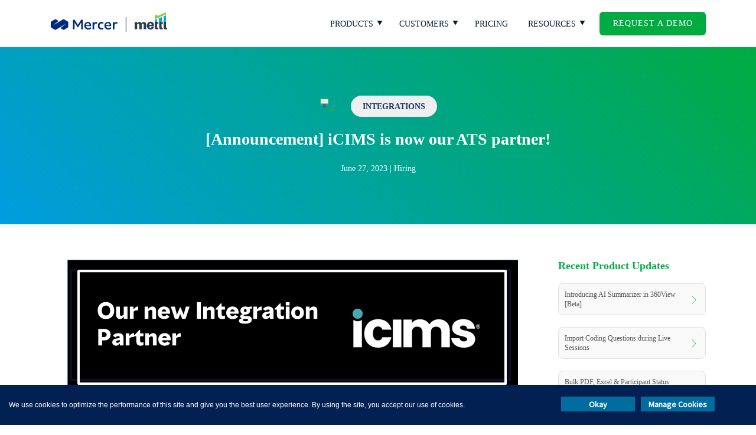

--- FILE ---
content_type: text/html; charset=UTF-8
request_url: https://blog.mettl.com/product-updates/announcement-icims-is-now-our-ats-partner/
body_size: 25780
content:
<!doctype html>
<html lang="en" >
<head>
	<meta charset="UTF-8"><link rel="preload" href="https://blog.mettl.com/wp-content/cache/fvm/min/1765530657-css3d538ca7cdf6c4a91dcf1f42ec802890be683a14fef767514b65b99e08646.css" as="style" media="all" />
<link rel="preload" href="https://blog.mettl.com/wp-content/cache/fvm/min/1765530657-csse3f2fc1311f9fc0b1885a8de3f78ad7bdbf5c4357573cd009b3a2cf053f98.css" as="style" media="all" />
<link rel="preload" href="https://blog.mettl.com/wp-content/cache/fvm/min/1765530657-css3fefb45352a2c5e5bda35bf2fc5d555f57c4ec476ae6b72acdce6ba8c71c9.css" as="style" media="all" />
<link rel="preload" href="https://blog.mettl.com/wp-content/cache/fvm/min/1765530657-cssb72331eb74f93aeaae9c43310de9bc3f96a040f56eedb6bcca28d84bad6fb.css" as="style" media="all" />
<link rel="preload" href="https://blog.mettl.com/wp-content/cache/fvm/min/1765530657-css97e3fbfed750f12538e6184114a0a2f44a4435fd8176e068097c647130e48.css" as="style" media="all" />
<link rel="preload" href="https://blog.mettl.com/wp-content/cache/fvm/min/1765530657-cssafbefaecbabed42d36ca59db4e45b7a77da6395086d2fb95b16a1c0ec6cdb.css" as="style" media="all" />
<link rel="preload" href="https://blog.mettl.com/wp-content/cache/fvm/min/1765530657-css6af30dc2206491cc83279c23511c624fd6460c62d09a349851af17a934aa9.css" as="style" media="all" />
<link rel="preload" href="https://blog.mettl.com/wp-content/cache/fvm/min/1765530657-css83afb88106e6e251724c499dcff845d4e0271816cc110d461cba8fa26ffd0.css" as="style" media="all" />
<link rel="preload" href="https://blog.mettl.com/wp-content/cache/fvm/min/1765530657-css2e86436738da2d48ee3845a7e334393f5095693dfa18194596b3f0933ba3e.css" as="style" media="all" />
<link rel="preload" href="https://blog.mettl.com/wp-content/cache/fvm/min/1765530657-css0dd7d61353b7e0d2a2754402d81ee03c13e2f927980a2ec6d8fc328139dca.css" as="style" media="all" />
<link rel="preload" href="https://blog.mettl.com/wp-content/cache/fvm/min/1765530657-css2f55228ab1eef6590bb9b019ad4f12e0ce64dede307fd3b919c272b440be0.css" as="style" media="all" /><script data-cfasync="false">if(navigator.userAgent.match(/MSIE|Internet Explorer/i)||navigator.userAgent.match(/Trident\/7\..*?rv:11/i)){var href=document.location.href;if(!href.match(/[?&]iebrowser/)){if(href.indexOf("?")==-1){if(href.indexOf("#")==-1){document.location.href=href+"?iebrowser=1"}else{document.location.href=href.replace("#","?iebrowser=1#")}}else{if(href.indexOf("#")==-1){document.location.href=href+"&iebrowser=1"}else{document.location.href=href.replace("#","&iebrowser=1#")}}}}</script>
<script data-cfasync="false">class FVMLoader{constructor(e){this.triggerEvents=e,this.eventOptions={passive:!0},this.userEventListener=this.triggerListener.bind(this),this.delayedScripts={normal:[],async:[],defer:[]},this.allJQueries=[]}_addUserInteractionListener(e){this.triggerEvents.forEach(t=>window.addEventListener(t,e.userEventListener,e.eventOptions))}_removeUserInteractionListener(e){this.triggerEvents.forEach(t=>window.removeEventListener(t,e.userEventListener,e.eventOptions))}triggerListener(){this._removeUserInteractionListener(this),"loading"===document.readyState?document.addEventListener("DOMContentLoaded",this._loadEverythingNow.bind(this)):this._loadEverythingNow()}async _loadEverythingNow(){this._runAllDelayedCSS(),this._delayEventListeners(),this._delayJQueryReady(this),this._handleDocumentWrite(),this._registerAllDelayedScripts(),await this._loadScriptsFromList(this.delayedScripts.normal),await this._loadScriptsFromList(this.delayedScripts.defer),await this._loadScriptsFromList(this.delayedScripts.async),await this._triggerDOMContentLoaded(),await this._triggerWindowLoad(),window.dispatchEvent(new Event("wpr-allScriptsLoaded"))}_registerAllDelayedScripts(){document.querySelectorAll("script[type=fvmdelay]").forEach(e=>{e.hasAttribute("src")?e.hasAttribute("async")&&!1!==e.async?this.delayedScripts.async.push(e):e.hasAttribute("defer")&&!1!==e.defer||"module"===e.getAttribute("data-type")?this.delayedScripts.defer.push(e):this.delayedScripts.normal.push(e):this.delayedScripts.normal.push(e)})}_runAllDelayedCSS(){document.querySelectorAll("link[rel=fvmdelay]").forEach(e=>{e.setAttribute("rel","stylesheet")})}async _transformScript(e){return await this._requestAnimFrame(),new Promise(t=>{const n=document.createElement("script");let r;[...e.attributes].forEach(e=>{let t=e.nodeName;"type"!==t&&("data-type"===t&&(t="type",r=e.nodeValue),n.setAttribute(t,e.nodeValue))}),e.hasAttribute("src")?(n.addEventListener("load",t),n.addEventListener("error",t)):(n.text=e.text,t()),e.parentNode.replaceChild(n,e)})}async _loadScriptsFromList(e){const t=e.shift();return t?(await this._transformScript(t),this._loadScriptsFromList(e)):Promise.resolve()}_delayEventListeners(){let e={};function t(t,n){!function(t){function n(n){return e[t].eventsToRewrite.indexOf(n)>=0?"wpr-"+n:n}e[t]||(e[t]={originalFunctions:{add:t.addEventListener,remove:t.removeEventListener},eventsToRewrite:[]},t.addEventListener=function(){arguments[0]=n(arguments[0]),e[t].originalFunctions.add.apply(t,arguments)},t.removeEventListener=function(){arguments[0]=n(arguments[0]),e[t].originalFunctions.remove.apply(t,arguments)})}(t),e[t].eventsToRewrite.push(n)}function n(e,t){let n=e[t];Object.defineProperty(e,t,{get:()=>n||function(){},set(r){e["wpr"+t]=n=r}})}t(document,"DOMContentLoaded"),t(window,"DOMContentLoaded"),t(window,"load"),t(window,"pageshow"),t(document,"readystatechange"),n(document,"onreadystatechange"),n(window,"onload"),n(window,"onpageshow")}_delayJQueryReady(e){let t=window.jQuery;Object.defineProperty(window,"jQuery",{get:()=>t,set(n){if(n&&n.fn&&!e.allJQueries.includes(n)){n.fn.ready=n.fn.init.prototype.ready=function(t){e.domReadyFired?t.bind(document)(n):document.addEventListener("DOMContentLoaded2",()=>t.bind(document)(n))};const t=n.fn.on;n.fn.on=n.fn.init.prototype.on=function(){if(this[0]===window){function e(e){return e.split(" ").map(e=>"load"===e||0===e.indexOf("load.")?"wpr-jquery-load":e).join(" ")}"string"==typeof arguments[0]||arguments[0]instanceof String?arguments[0]=e(arguments[0]):"object"==typeof arguments[0]&&Object.keys(arguments[0]).forEach(t=>{delete Object.assign(arguments[0],{[e(t)]:arguments[0][t]})[t]})}return t.apply(this,arguments),this},e.allJQueries.push(n)}t=n}})}async _triggerDOMContentLoaded(){this.domReadyFired=!0,await this._requestAnimFrame(),document.dispatchEvent(new Event("DOMContentLoaded2")),await this._requestAnimFrame(),window.dispatchEvent(new Event("DOMContentLoaded2")),await this._requestAnimFrame(),document.dispatchEvent(new Event("wpr-readystatechange")),await this._requestAnimFrame(),document.wpronreadystatechange&&document.wpronreadystatechange()}async _triggerWindowLoad(){await this._requestAnimFrame(),window.dispatchEvent(new Event("wpr-load")),await this._requestAnimFrame(),window.wpronload&&window.wpronload(),await this._requestAnimFrame(),this.allJQueries.forEach(e=>e(window).trigger("wpr-jquery-load")),window.dispatchEvent(new Event("wpr-pageshow")),await this._requestAnimFrame(),window.wpronpageshow&&window.wpronpageshow()}_handleDocumentWrite(){const e=new Map;document.write=document.writeln=function(t){const n=document.currentScript,r=document.createRange(),i=n.parentElement;let a=e.get(n);void 0===a&&(a=n.nextSibling,e.set(n,a));const s=document.createDocumentFragment();r.setStart(s,0),s.appendChild(r.createContextualFragment(t)),i.insertBefore(s,a)}}async _requestAnimFrame(){return new Promise(e=>requestAnimationFrame(e))}static run(){const e=new FVMLoader(["keydown","mousemove","touchmove","touchstart","touchend","wheel"]);e._addUserInteractionListener(e)}}FVMLoader.run();</script><meta name="viewport" content="width=device-width, initial-scale=1"><meta name='robots' content='index, follow, max-image-preview:large, max-snippet:-1, max-video-preview:-1' /><title>Mercer | Mettl Product Updates</title><meta name="description" content="Stay updated with the latest innovations happening at Mercer | Mettl, where the cutting edge of technology meets the very best in talent assessment and development." /><link rel="canonical" href="https://blog.mettl.com/product-updates/announcement-icims-is-now-our-ats-partner/" /><meta property="og:locale" content="en_US" /><meta property="og:type" content="article" /><meta property="og:title" content="Mercer | Mettl Product Updates" /><meta property="og:description" content="Stay updated with the latest innovations happening at Mercer | Mettl, where the cutting edge of technology meets the very best in talent assessment and development." /><meta property="og:url" content="https://blog.mettl.com/product-updates/announcement-icims-is-now-our-ats-partner/" /><meta property="og:site_name" content="mettl" /><meta property="article:modified_time" content="2023-10-26T10:02:46+00:00" /><meta property="og:image" content="https://blog.mettl.com/wp-content/uploads/2023/09/iCIMS-Announcement.png" /><meta name="twitter:card" content="summary_large_image" /><meta name="twitter:label1" content="Est. reading time" /><meta name="twitter:data1" content="1 minute" /><script type="application/ld+json" class="yoast-schema-graph">{"@context":"https://schema.org","@graph":[{"@type":"WebPage","@id":"https://blog.mettl.com/product-updates/announcement-icims-is-now-our-ats-partner/","url":"https://blog.mettl.com/product-updates/announcement-icims-is-now-our-ats-partner/","name":"Mercer | Mettl Product Updates","isPartOf":{"@id":"https://blog.mettl.com/#website"},"primaryImageOfPage":{"@id":"https://blog.mettl.com/product-updates/announcement-icims-is-now-our-ats-partner/#primaryimage"},"image":{"@id":"https://blog.mettl.com/product-updates/announcement-icims-is-now-our-ats-partner/#primaryimage"},"thumbnailUrl":"https://blog.mettl.com/wp-content/uploads/2023/09/iCIMS-Announcement.png","datePublished":"2023-06-27T17:17:51+00:00","dateModified":"2023-10-26T10:02:46+00:00","description":"Stay updated with the latest innovations happening at Mercer | Mettl, where the cutting edge of technology meets the very best in talent assessment and development.","breadcrumb":{"@id":"https://blog.mettl.com/product-updates/announcement-icims-is-now-our-ats-partner/#breadcrumb"},"inLanguage":"en","potentialAction":[{"@type":"ReadAction","target":["https://blog.mettl.com/product-updates/announcement-icims-is-now-our-ats-partner/"]}]},{"@type":"ImageObject","inLanguage":"en","@id":"https://blog.mettl.com/product-updates/announcement-icims-is-now-our-ats-partner/#primaryimage","url":"https://blog.mettl.com/wp-content/uploads/2023/09/iCIMS-Announcement.png","contentUrl":"https://blog.mettl.com/wp-content/uploads/2023/09/iCIMS-Announcement.png","width":763,"height":230},{"@type":"BreadcrumbList","@id":"https://blog.mettl.com/product-updates/announcement-icims-is-now-our-ats-partner/#breadcrumb","itemListElement":[{"@type":"ListItem","position":1,"name":"Home","item":"https://blog.mettl.com/"},{"@type":"ListItem","position":2,"name":"Product Updates","item":"https://blog.mettl.com/product-updates/"},{"@type":"ListItem","position":3,"name":"[Announcement] iCIMS is now our ATS partner!"}]},{"@type":"WebSite","@id":"https://blog.mettl.com/#website","url":"https://blog.mettl.com/","name":"mettl","description":"Just another WordPress site","publisher":{"@id":"https://blog.mettl.com/#organization"},"potentialAction":[{"@type":"SearchAction","target":{"@type":"EntryPoint","urlTemplate":"https://blog.mettl.com/?s={search_term_string}"},"query-input":{"@type":"PropertyValueSpecification","valueRequired":true,"valueName":"search_term_string"}}],"inLanguage":"en"},{"@type":"Organization","@id":"https://blog.mettl.com/#organization","name":"mettl","url":"https://blog.mettl.com/","logo":{"@type":"ImageObject","inLanguage":"en","@id":"https://blog.mettl.com/#/schema/logo/image/","url":"https://blog.mettl.com/wp-content/uploads/2023/07/MicrosoftTeams-image-31.png","contentUrl":"https://blog.mettl.com/wp-content/uploads/2023/07/MicrosoftTeams-image-31.png","width":16,"height":16,"caption":"mettl"},"image":{"@id":"https://blog.mettl.com/#/schema/logo/image/"}}]}</script>
	
	
	<link href="https://blog.mettl.com/wp-content/themes/mettl/images/icons/favicon.ico?v=56.0.7" rel="shortcut icon" />
	<link rel="stylesheet" type="text/css" href="https://blog.mettl.com/wp-content/cache/fvm/min/1765530657-css3d538ca7cdf6c4a91dcf1f42ec802890be683a14fef767514b65b99e08646.css" media="all"/>
  	<link rel="stylesheet" type="text/css" href="https://blog.mettl.com/wp-content/cache/fvm/min/1765530657-csse3f2fc1311f9fc0b1885a8de3f78ad7bdbf5c4357573cd009b3a2cf053f98.css" media="all" />  	
	<link href="https://blog.mettl.com/wp-content/cache/fvm/min/1765530657-css3fefb45352a2c5e5bda35bf2fc5d555f57c4ec476ae6b72acdce6ba8c71c9.css" rel="stylesheet" media="all">
	<link href="https://blog.mettl.com/wp-content/cache/fvm/min/1765530657-cssb72331eb74f93aeaae9c43310de9bc3f96a040f56eedb6bcca28d84bad6fb.css" rel="stylesheet" media="all">
	<link href = "https://blog.mettl.com/wp-content/cache/fvm/min/1765530657-css97e3fbfed750f12538e6184114a0a2f44a4435fd8176e068097c647130e48.css"
         rel = "stylesheet" media="all">
    

	
	<style media="all">img:is([sizes="auto" i],[sizes^="auto," i]){contain-intrinsic-size:3000px 1500px}</style>
	
	
	
	
	
	
	
	
	
	
	
	
	
	
	
	
	
	


<link rel='stylesheet' id='wp-block-library-css' href='https://blog.mettl.com/wp-content/cache/fvm/min/1765530657-cssafbefaecbabed42d36ca59db4e45b7a77da6395086d2fb95b16a1c0ec6cdb.css' type='text/css' media='all' />
<style id='classic-theme-styles-inline-css' type='text/css' media="all">/*! This file is auto-generated */
.wp-block-button__link{color:#fff;background-color:#32373c;border-radius:9999px;box-shadow:none;text-decoration:none;padding:calc(.667em + 2px) calc(1.333em + 2px);font-size:1.125em}.wp-block-file__button{background:#32373c;color:#fff;text-decoration:none}</style>
<style id='filebird-block-filebird-gallery-style-inline-css' type='text/css' media="all">ul.filebird-block-filebird-gallery{margin:auto!important;padding:0!important;width:100%}ul.filebird-block-filebird-gallery.layout-grid{display:grid;grid-gap:20px;align-items:stretch;grid-template-columns:repeat(var(--columns),1fr);justify-items:stretch}ul.filebird-block-filebird-gallery.layout-grid li img{border:1px solid #ccc;box-shadow:2px 2px 6px 0 rgba(0,0,0,.3);height:100%;max-width:100%;-o-object-fit:cover;object-fit:cover;width:100%}ul.filebird-block-filebird-gallery.layout-masonry{-moz-column-count:var(--columns);-moz-column-gap:var(--space);column-gap:var(--space);-moz-column-width:var(--min-width);columns:var(--min-width) var(--columns);display:block;overflow:auto}ul.filebird-block-filebird-gallery.layout-masonry li{margin-bottom:var(--space)}ul.filebird-block-filebird-gallery li{list-style:none}ul.filebird-block-filebird-gallery li figure{height:100%;margin:0;padding:0;position:relative;width:100%}ul.filebird-block-filebird-gallery li figure figcaption{background:linear-gradient(0deg,rgba(0,0,0,.7),rgba(0,0,0,.3) 70%,transparent);bottom:0;box-sizing:border-box;color:#fff;font-size:.8em;margin:0;max-height:100%;overflow:auto;padding:3em .77em .7em;position:absolute;text-align:center;width:100%;z-index:2}ul.filebird-block-filebird-gallery li figure figcaption a{color:inherit}</style>
<style id='global-styles-inline-css' type='text/css' media="all">:root{--wp--preset--aspect-ratio--square:1;--wp--preset--aspect-ratio--4-3:4/3;--wp--preset--aspect-ratio--3-4:3/4;--wp--preset--aspect-ratio--3-2:3/2;--wp--preset--aspect-ratio--2-3:2/3;--wp--preset--aspect-ratio--16-9:16/9;--wp--preset--aspect-ratio--9-16:9/16;--wp--preset--color--black:#000000;--wp--preset--color--cyan-bluish-gray:#abb8c3;--wp--preset--color--white:#ffffff;--wp--preset--color--pale-pink:#f78da7;--wp--preset--color--vivid-red:#cf2e2e;--wp--preset--color--luminous-vivid-orange:#ff6900;--wp--preset--color--luminous-vivid-amber:#fcb900;--wp--preset--color--light-green-cyan:#7bdcb5;--wp--preset--color--vivid-green-cyan:#00d084;--wp--preset--color--pale-cyan-blue:#8ed1fc;--wp--preset--color--vivid-cyan-blue:#0693e3;--wp--preset--color--vivid-purple:#9b51e0;--wp--preset--gradient--vivid-cyan-blue-to-vivid-purple:linear-gradient(135deg,rgba(6,147,227,1) 0%,rgb(155,81,224) 100%);--wp--preset--gradient--light-green-cyan-to-vivid-green-cyan:linear-gradient(135deg,rgb(122,220,180) 0%,rgb(0,208,130) 100%);--wp--preset--gradient--luminous-vivid-amber-to-luminous-vivid-orange:linear-gradient(135deg,rgba(252,185,0,1) 0%,rgba(255,105,0,1) 100%);--wp--preset--gradient--luminous-vivid-orange-to-vivid-red:linear-gradient(135deg,rgba(255,105,0,1) 0%,rgb(207,46,46) 100%);--wp--preset--gradient--very-light-gray-to-cyan-bluish-gray:linear-gradient(135deg,rgb(238,238,238) 0%,rgb(169,184,195) 100%);--wp--preset--gradient--cool-to-warm-spectrum:linear-gradient(135deg,rgb(74,234,220) 0%,rgb(151,120,209) 20%,rgb(207,42,186) 40%,rgb(238,44,130) 60%,rgb(251,105,98) 80%,rgb(254,248,76) 100%);--wp--preset--gradient--blush-light-purple:linear-gradient(135deg,rgb(255,206,236) 0%,rgb(152,150,240) 100%);--wp--preset--gradient--blush-bordeaux:linear-gradient(135deg,rgb(254,205,165) 0%,rgb(254,45,45) 50%,rgb(107,0,62) 100%);--wp--preset--gradient--luminous-dusk:linear-gradient(135deg,rgb(255,203,112) 0%,rgb(199,81,192) 50%,rgb(65,88,208) 100%);--wp--preset--gradient--pale-ocean:linear-gradient(135deg,rgb(255,245,203) 0%,rgb(182,227,212) 50%,rgb(51,167,181) 100%);--wp--preset--gradient--electric-grass:linear-gradient(135deg,rgb(202,248,128) 0%,rgb(113,206,126) 100%);--wp--preset--gradient--midnight:linear-gradient(135deg,rgb(2,3,129) 0%,rgb(40,116,252) 100%);--wp--preset--font-size--small:13px;--wp--preset--font-size--medium:20px;--wp--preset--font-size--large:36px;--wp--preset--font-size--x-large:42px;--wp--preset--spacing--20:0.44rem;--wp--preset--spacing--30:0.67rem;--wp--preset--spacing--40:1rem;--wp--preset--spacing--50:1.5rem;--wp--preset--spacing--60:2.25rem;--wp--preset--spacing--70:3.38rem;--wp--preset--spacing--80:5.06rem;--wp--preset--shadow--natural:6px 6px 9px rgba(0, 0, 0, 0.2);--wp--preset--shadow--deep:12px 12px 50px rgba(0, 0, 0, 0.4);--wp--preset--shadow--sharp:6px 6px 0px rgba(0, 0, 0, 0.2);--wp--preset--shadow--outlined:6px 6px 0px -3px rgba(255, 255, 255, 1), 6px 6px rgba(0, 0, 0, 1);--wp--preset--shadow--crisp:6px 6px 0px rgba(0, 0, 0, 1)}:where(.is-layout-flex){gap:.5em}:where(.is-layout-grid){gap:.5em}body .is-layout-flex{display:flex}.is-layout-flex{flex-wrap:wrap;align-items:center}.is-layout-flex>:is(*,div){margin:0}body .is-layout-grid{display:grid}.is-layout-grid>:is(*,div){margin:0}:where(.wp-block-columns.is-layout-flex){gap:2em}:where(.wp-block-columns.is-layout-grid){gap:2em}:where(.wp-block-post-template.is-layout-flex){gap:1.25em}:where(.wp-block-post-template.is-layout-grid){gap:1.25em}.has-black-color{color:var(--wp--preset--color--black)!important}.has-cyan-bluish-gray-color{color:var(--wp--preset--color--cyan-bluish-gray)!important}.has-white-color{color:var(--wp--preset--color--white)!important}.has-pale-pink-color{color:var(--wp--preset--color--pale-pink)!important}.has-vivid-red-color{color:var(--wp--preset--color--vivid-red)!important}.has-luminous-vivid-orange-color{color:var(--wp--preset--color--luminous-vivid-orange)!important}.has-luminous-vivid-amber-color{color:var(--wp--preset--color--luminous-vivid-amber)!important}.has-light-green-cyan-color{color:var(--wp--preset--color--light-green-cyan)!important}.has-vivid-green-cyan-color{color:var(--wp--preset--color--vivid-green-cyan)!important}.has-pale-cyan-blue-color{color:var(--wp--preset--color--pale-cyan-blue)!important}.has-vivid-cyan-blue-color{color:var(--wp--preset--color--vivid-cyan-blue)!important}.has-vivid-purple-color{color:var(--wp--preset--color--vivid-purple)!important}.has-black-background-color{background-color:var(--wp--preset--color--black)!important}.has-cyan-bluish-gray-background-color{background-color:var(--wp--preset--color--cyan-bluish-gray)!important}.has-white-background-color{background-color:var(--wp--preset--color--white)!important}.has-pale-pink-background-color{background-color:var(--wp--preset--color--pale-pink)!important}.has-vivid-red-background-color{background-color:var(--wp--preset--color--vivid-red)!important}.has-luminous-vivid-orange-background-color{background-color:var(--wp--preset--color--luminous-vivid-orange)!important}.has-luminous-vivid-amber-background-color{background-color:var(--wp--preset--color--luminous-vivid-amber)!important}.has-light-green-cyan-background-color{background-color:var(--wp--preset--color--light-green-cyan)!important}.has-vivid-green-cyan-background-color{background-color:var(--wp--preset--color--vivid-green-cyan)!important}.has-pale-cyan-blue-background-color{background-color:var(--wp--preset--color--pale-cyan-blue)!important}.has-vivid-cyan-blue-background-color{background-color:var(--wp--preset--color--vivid-cyan-blue)!important}.has-vivid-purple-background-color{background-color:var(--wp--preset--color--vivid-purple)!important}.has-black-border-color{border-color:var(--wp--preset--color--black)!important}.has-cyan-bluish-gray-border-color{border-color:var(--wp--preset--color--cyan-bluish-gray)!important}.has-white-border-color{border-color:var(--wp--preset--color--white)!important}.has-pale-pink-border-color{border-color:var(--wp--preset--color--pale-pink)!important}.has-vivid-red-border-color{border-color:var(--wp--preset--color--vivid-red)!important}.has-luminous-vivid-orange-border-color{border-color:var(--wp--preset--color--luminous-vivid-orange)!important}.has-luminous-vivid-amber-border-color{border-color:var(--wp--preset--color--luminous-vivid-amber)!important}.has-light-green-cyan-border-color{border-color:var(--wp--preset--color--light-green-cyan)!important}.has-vivid-green-cyan-border-color{border-color:var(--wp--preset--color--vivid-green-cyan)!important}.has-pale-cyan-blue-border-color{border-color:var(--wp--preset--color--pale-cyan-blue)!important}.has-vivid-cyan-blue-border-color{border-color:var(--wp--preset--color--vivid-cyan-blue)!important}.has-vivid-purple-border-color{border-color:var(--wp--preset--color--vivid-purple)!important}.has-vivid-cyan-blue-to-vivid-purple-gradient-background{background:var(--wp--preset--gradient--vivid-cyan-blue-to-vivid-purple)!important}.has-light-green-cyan-to-vivid-green-cyan-gradient-background{background:var(--wp--preset--gradient--light-green-cyan-to-vivid-green-cyan)!important}.has-luminous-vivid-amber-to-luminous-vivid-orange-gradient-background{background:var(--wp--preset--gradient--luminous-vivid-amber-to-luminous-vivid-orange)!important}.has-luminous-vivid-orange-to-vivid-red-gradient-background{background:var(--wp--preset--gradient--luminous-vivid-orange-to-vivid-red)!important}.has-very-light-gray-to-cyan-bluish-gray-gradient-background{background:var(--wp--preset--gradient--very-light-gray-to-cyan-bluish-gray)!important}.has-cool-to-warm-spectrum-gradient-background{background:var(--wp--preset--gradient--cool-to-warm-spectrum)!important}.has-blush-light-purple-gradient-background{background:var(--wp--preset--gradient--blush-light-purple)!important}.has-blush-bordeaux-gradient-background{background:var(--wp--preset--gradient--blush-bordeaux)!important}.has-luminous-dusk-gradient-background{background:var(--wp--preset--gradient--luminous-dusk)!important}.has-pale-ocean-gradient-background{background:var(--wp--preset--gradient--pale-ocean)!important}.has-electric-grass-gradient-background{background:var(--wp--preset--gradient--electric-grass)!important}.has-midnight-gradient-background{background:var(--wp--preset--gradient--midnight)!important}.has-small-font-size{font-size:var(--wp--preset--font-size--small)!important}.has-medium-font-size{font-size:var(--wp--preset--font-size--medium)!important}.has-large-font-size{font-size:var(--wp--preset--font-size--large)!important}.has-x-large-font-size{font-size:var(--wp--preset--font-size--x-large)!important}:where(.wp-block-post-template.is-layout-flex){gap:1.25em}:where(.wp-block-post-template.is-layout-grid){gap:1.25em}:where(.wp-block-columns.is-layout-flex){gap:2em}:where(.wp-block-columns.is-layout-grid){gap:2em}:root :where(.wp-block-pullquote){font-size:1.5em;line-height:1.6}</style>
<link rel='stylesheet' id='ppress-frontend-css' href='https://blog.mettl.com/wp-content/cache/fvm/min/1765530657-css6af30dc2206491cc83279c23511c624fd6460c62d09a349851af17a934aa9.css' type='text/css' media='all' />
<link rel='stylesheet' id='ppress-flatpickr-css' href='https://blog.mettl.com/wp-content/cache/fvm/min/1765530657-css83afb88106e6e251724c499dcff845d4e0271816cc110d461cba8fa26ffd0.css' type='text/css' media='all' />
<link rel='stylesheet' id='ppress-select2-css' href='https://blog.mettl.com/wp-content/cache/fvm/min/1765530657-css2e86436738da2d48ee3845a7e334393f5095693dfa18194596b3f0933ba3e.css' type='text/css' media='all' />
<link rel='stylesheet' id='mettl-style-css' href='https://blog.mettl.com/wp-content/cache/fvm/min/1765530657-css0dd7d61353b7e0d2a2754402d81ee03c13e2f927980a2ec6d8fc328139dca.css' type='text/css' media='all' />
<link rel='stylesheet' id='jquery-auto-complete-css' href='https://blog.mettl.com/wp-content/cache/fvm/min/1765530657-css2f55228ab1eef6590bb9b019ad4f12e0ce64dede307fd3b919c272b440be0.css' type='text/css' media='all' />





<style type="text/css" media="all">.recentcomments a{display:inline!important;padding:0!important;margin:0!important}</style>		<style type="text/css" media="all">.site-title,.site-description{position:absolute;clip:rect(1px,1px,1px,1px)}</style>
		
<link rel="icon" href="https://blog.mettl.com/wp-content/uploads/2023/07/MicrosoftTeams-image-31.png" sizes="192x192" />


		<style type="text/css" id="wp-custom-css" media="all">.webinar-fixed{position:fixed;left:1.2rem;bottom:1.5rem;z-index:1000}.webinar-fixed img{width:auto;border-radius:5px;box-shadow:2px 2px 18px 6px rgba(0,0,0,.12)}button.webinar_close{margin:5px 0 0 -42px;color:#fff;text-decoration:underline;font-size:12px;position:fixed;border:0;background:none;border:none;padding:0;cursor:pointer;outline:inherit}@media only screen and (min-width:1280px){button.webinar_close{left:44rem}}@media only screen and (max-width:660px){button.webinar_close{left:21rem}.webinar-fixed{position:fixed;left:1.2rem;bottom:2.5em;z-index:1000}}.favoriteCategoryTab li h3{font-size:19px}</style>
			<script src="https://www.google.com/recaptcha/api.js" async defer></script>
	<script src="https://unpkg.com/pdfobject@2.2.6/pdfobject.min.js"></script>
	
<script>(function(w,d,s,l,i){w[l]=w[l]||[];w[l].push({'gtm.start':
new Date().getTime(),event:'gtm.js'});var f=d.getElementsByTagName(s)[0],
j=d.createElement(s),dl=l!='dataLayer'?'&l='+l:'';j.async=true;j.src=
'https://www.googletagmanager.com/gtm.js?id='+i+dl;f.parentNode.insertBefore(j,f);
})(window,document,'script','dataLayer','GTM-TT2GZQ');</script>

	
	<style media="all">.stuckHead .secondHeader{margin-top:0px!important;display:block!important}</style>

</head>

<body class="wp-singular product-updates-template-default single single-product-updates postid-19420 wp-custom-logo wp-theme-mettl" >

<noscript><iframe src="https://www.googletagmanager.com/ns.html?id=GTM-TT2GZQ"
height="0" width="0" style="display:none;visibility:hidden"></iframe></noscript>

	<header>
				<div class="firstHeader">
			<div class="container">
				<div class="topHeader transition">
					<div class="mainSearchHolder">
						<div class="secondMenuTabData" id="searchInputHeadMain">
														<form id="searchInputList1" class="navbar-form" role="search" method="get" action="https://blog.mettl.com/">
								<div class="form-group">
									<input type="text" name="s" id="automplete-11" autocomplete="off" class="form-control searchBarHead search-autocomplete" placeholder="Start searching for topics…">
								</div>
							</form>
						</div>
					</div>
					<div class="langHolder no-down-arrow">
						<h4><span class="flagImg"><img src="https://blog.mettl.com/wp-content/themes/mettl/images/icons/lang.svg"></span>English</h4>
										    </div>
					<div class="callTab">

										        <a href="tel:+919555114444">+919555114444</a>
						
					</div>
				</div>
			</div>
			<div class="container">
		    	<div class="headerHolder transition">
		        <div class="logoContent">
		            <a href="https://blog.mettl.com/"><img src="https://blog.mettl.com/wp-content/themes/mettl/images/Logo.svg" alt="Logo" ></a>
		        </div><div class="headerContent">
		        	<div class="menuHolder">
			            <ul class="menu"> 
			                <li class="menu-item dropDownList">
			                	
				                  		
			                    <a href="javascript:void(0)">Products</a>
								<div class="subMenuHolder productsMenu">
									<div class="subMenuHolderInner">
				                    	<div class="col_3">
					                    	<div class="sub-menu-title"><h3>Online Assessment Tools</h3>
					                    	</div>
				                    		<div class="subMenuHolderData">
					                    		<div class="sub-menu-inner">
					                    			<div class="sub-menu-innerIcon">
					                    				<img src="https://blog.mettl.com/wp-content/themes/mettl/images/headerIcon/TalentAssessment.svg">
					                    			</div>
					                    			<div class="sub-menu-innerTitle">
					                    				<a href="https://mettl.com/">Talent Assessments</a><br>
					                    				<small class="smallText">Assess your talent holistically</small>
					                    			</div>
					                    		</div>
					                    		<div class="menu-link">
					                    			<ul class="sub-menu">
					                    				<li class="sub-menu-item"><a href="https://mettl.com/psychometric-tests/">Psychometric Tests</a></li>
					                    				<li class="sub-menu-item"><a href="https://mettl.com/behavioral-assessment-test/">Behavioral Tests</a></li>
					                    				<li class="sub-menu-item"><a href="https://mettl.com/aptitude-tests/">Cognitive Tests</a></li>
					                    				<li class="sub-menu-item"><a href="https://mettl.com/technical-tests/">Technical Tests</a></li>
					                    				<li class="sub-menu-item"><a href="https://mettl.com/english-proficiency-test-software/">Spoken English Tests</a></li>
					                    				<li class="sub-menu-item arrowCtaNewBtn"><a href="https://mettl.com/skills-assessment-test/">Test Library</a></li>
					                    			</ul>
					                    		</div>
				                    		</div>
				                    		<div class="subMenuHolderData">
					                    		<div class="sub-menu-inner">
					                    			<div class="sub-menu-innerIcon">
					                    				<img src="https://blog.mettl.com/wp-content/themes/mettl/images/headerIcon/CodingAssessment.svg">
					                    			</div>
					                    			<div class="sub-menu-innerTitle">
					                    				<a href="https://mettl.com/coding-tests/">Coding Assessments</a><br>
					                    				<small class="smallText">Find the best coders effectively</small>
					                    			</div>
					                    		</div>
					                    		<div class="menu-link">
					                    			<ul class="sub-menu">
					                    				<li class="sub-menu-item"><a href="https://mettl.com/programming-skills-test/">Coding Tests</a></li>
					                    				<li class="sub-menu-item"><a href="https://mettl.com/coding-projects/">Advanced Coding Simulators</a></li>
					                    				<li class="sub-menu-item"><a href="https://mettl.com/online-coding-interview-tool/">Online Coding Interviews</a></li>
					                    				<li class="sub-menu-item arrowCtaNewBtn"><a href="https://mettl.com/skills-assessment-test/?testType=Coding">Coding Test Library</a></li>
					                    			</ul>
					                    		</div>
				                    		</div>
				                    	</div>
				                    	<div class="col_3 backgroundColorGrey">
					                    	<div class="sub-menu-title"><h3>Hiring</h3>
					                    	</div>
				                    		<div class="subMenuHolderData">
					                    		<div class="sub-menu-inner">
					                    			<div class="sub-menu-innerIcon">
					                    				<img src="https://blog.mettl.com/wp-content/themes/mettl/images/headerIcon/CampusHiring.svg">
					                    			</div>
					                    			<div class="sub-menu-innerTitle">
					                    				<a href="https://mettl.com/campus-hiring/">Campus Hiring</a><br>
					                    				<small class="smallText">Hire right talent from right campus</small>
					                    			</div>
					                    		</div>
					                    		<div class="menu-link">
					                    			<ul class="sub-menu">
					                    				<li class="sub-menu-item"><a href="https://mettl.com/campus-hiring/campus-selection/">Campus Intelligence</a></li>
					                    				<li class="sub-menu-item"><a href="https://mettl.com/campus-hiring/campus-engagement/">Student Engagement</a></li>
					                    				<li class="sub-menu-item"><a href="https://mettl.com/campus-hiring/">Screening Assessments</a></li>
					                    				<li class="sub-menu-item"><a href="https://mettl.com/virtual-video-interview-platform/">Interviews & GDs</a></li>
					                    			</ul>
					                    		</div>
				                    		</div>
				                    		<div class="subMenuHolderData">
					                    		<div class="sub-menu-inner">
					                    			<div class="sub-menu-innerIcon">
					                    				<img src="https://blog.mettl.com/wp-content/themes/mettl/images/headerIcon/Trophy-Purple.svg">
					                    			</div>
					                    			<div class="sub-menu-innerTitle">
					                    				<a href="https://mettl.com/online-hackathons/">Online Hackathons</a><br>
					                    				<small class="smallText">Innovate, ideate and engage</small>
					                    			</div>
					                    		</div>
				                    		</div>
				                    		<div class="subMenuHolderData">
					                    		<div class="sub-menu-inner">
					                    			<div class="sub-menu-innerIcon">
					                    				<img src="https://blog.mettl.com/wp-content/themes/mettl/images/headerIcon/Lateralhirng.svg">
					                    			</div>
					                    			<div class="sub-menu-innerTitle">
					                    				<a href="https://mettl.com/lateral-hiring/">Lateral Hiring</a><br>
					                    				<small class="smallText">Assessments to hire the best talent</small>
					                    			</div>
					                    		</div>
					                    		<div class="menu-link">
					                    			<ul class="sub-menu">
					                    				<li class="sub-menu-item"><a href="https://mettl.com/tech-screening/">Technical Hiring</a></li>
					                    				<li class="sub-menu-item"><a href="https://mettl.com/sales-skill-assessment/">Sales Hiring</a></li>
					                    				<li class="sub-menu-item"><a href="https://mettl.com/test/blue-collar-recruitment/">Blue-Collared Hiring</a></li>
					                    			</ul>
					                    		</div>
				                    		</div>
				                    	</div>
				                    	<div class="col_3">
					                    	<div class="sub-menu-title"><h3>Learning and Development</h3>
					                    	</div>
				                    		<div class="subMenuHolderData">
					                    		<div class="sub-menu-inner">
					                    			<div class="sub-menu-innerIcon">
					                    				<img src="https://blog.mettl.com/wp-content/themes/mettl/images/headerIcon/Buildings-Pink.svg">
					                    			</div>
					                    			<div class="sub-menu-innerTitle">
					                    				<a href="https://mettl.com/high-potential-identification/">Organizational Development</a><br>
					                    				<small class="smallText">Find your most valuable employees</small>
					                    			</div>
					                    		</div>
					                    		<div class="menu-link">
					                    			<ul class="sub-menu">
					                    				<li class="sub-menu-item"><a href="https://mettl.com/high-potential-identification/">High-Potential Identification</a></li>
					                    				<li class="sub-menu-item"><a href="https://mettl.com/succession-planning/">Succession Planning</a></li>
					                    				<li class="sub-menu-item"><a href="https://mettl.com/leadership-assessment-test/">Leadership Development</a></li>
					                    				<li class="sub-menu-item"><a href="https://mettl.com/virtual-assessment-center/">SmartADC</a></li>
					                    			</ul>
					                    		</div>
				                    		</div>
				                    		<div class="subMenuHolderData">
					                    		<div class="sub-menu-inner">
					                    			<div class="sub-menu-innerIcon">
					                    				<img src="https://blog.mettl.com/wp-content/themes/mettl/images/headerIcon/360-Degree-Feedback.svg">
					                    			</div>
					                    			<div class="sub-menu-innerTitle">
					                    				<a href="https://mettl.com/360-degree-feedback-tool/">360-degree Feedback</a><br>
					                    				<small class="smallText">Easy-to-use feedback tool</small>
					                    			</div>
					                    		</div>
				                    		</div>
				                    		<div class="subMenuHolderData">
					                    		<div class="sub-menu-inner">
					                    			<div class="sub-menu-innerIcon">
					                    				<img src="https://blog.mettl.com/wp-content/themes/mettl/images/headerIcon/Tools-Pink.svg">
					                    			</div>
					                    			<div class="sub-menu-innerTitle">
					                    				<a href="https://mettl.com/training-needs-assessment/">Reskilling</a><br>
					                    				<small class="smallText">Build a future ready workforce</small>
					                    			</div>
					                    		</div>
					                    		<div class="menu-link">
					                    			<ul class="sub-menu">
					                    				<li class="sub-menu-item"><a href="https://mettl.com/training-needs-assessment/">Skills Gap Analysis</a></li>
					                    				<li class="sub-menu-item"><a href="https://mettl.com/learning-agility/">Learning Agility & Proximity</a></li>
					                    				<li class="sub-menu-item"><a href="https://mettl.com/training-effectiveness/">Training Effectiveness</a></li>
					                    			</ul>
					                    		</div>
				                    		</div>
				                    	</div>
				                    	<div class="col_3 backgroundColorGrey">
					                    	<div class="sub-menu-title"><h3>ONLINE EXAMINATION</h3>
					                    	</div>
				                    		<div class="subMenuHolderData">
					                    		<div class="sub-menu-inner">
					                    			<div class="sub-menu-innerIcon">
					                    				<img src="https://blog.mettl.com/wp-content/themes/mettl/images/headerIcon/OnlineExaminationPlatform.svg">
					                    			</div>
					                    			<div class="sub-menu-innerTitle">
					                    				<a href="https://mettl.com/online-exam-software-system/">Online Examination Platform </a>
					                    			</div>
					                    		</div>
					                    		<div class="menu-link">
					                    			<ul class="sub-menu">
					                    				<li class="sub-menu-item"><a href="https://mettl.com/online-entrance-exam-software/">Entrance Exam</a></li>
					                    				<li class="sub-menu-item"><a href="https://mettl.com/semester-exam-tool/">Semester Exam</a></li>
					                    			</ul>
					                    		</div>
				                    		</div>
				                    		<div class="subMenuHolderData">
					                    		<div class="sub-menu-inner">
					                    			<div class="sub-menu-innerIcon">
					                    				<img src="https://blog.mettl.com/wp-content/themes/mettl/images/headerIcon/RemoteProctoringSolution.svg">
					                    			</div>
					                    			<div class="sub-menu-innerTitle">
					                    				<a href="https://mettl.com/online-remote-proctoring/">Remote Proctoring Solution</a>
					                    			</div>
					                    		</div>

					                    		<div class="sub-menu-inner">
					                    			<div class="sub-menu-innerIcon">
					                    				<img src="https://blog.mettl.com/wp-content/themes/mettl/images/headerIcon/OnlineCertificationPlatform.svg">
					                    			</div>
					                    			<div class="sub-menu-innerTitle">
					                    				<a href="https://mettl.com/online-certification-software/">Online Certification Platform</a>
					                    			</div>
					                    		</div>

				                    		</div>
				                    	</div>
				                    </div>
								</div>
			                </li>
			                <li class="menu-item dropDownList">
			                				                    <a href="#">Customers</a>
			                    <div class="subMenuHolder customersMenu">
			                    	<div class="subMenuHolderInner">
			                    		<div class="col_40">
			                    			<div class="sub-menu-title"><a href="https://mettl.com/clients/"><h3>CLIENTS</h3></a>
					                    	</div>
					                   		<div class="subMenuHolderData">
					                    		<div class="sub-menu-inner">
					                    			<div class="sub-menu-innerIcon">
					                    				<img src="https://blog.mettl.com/wp-content/themes/mettl/images/customerHeader/Corporate-Clients.svg">
					                    			</div>
					                    			<div class="sub-menu-innerTitle">
					                    				<a href="https://mettl.com/our-education-clients">Corporate Clients</a><br>
					                    				<small class="smallText">Our Customers in the Corporate Sector</small>
					                    			</div>
					                    		</div>
				                    		</div>
				                    		<div class="subMenuHolderData">
					                    		<div class="sub-menu-inner resourcesMenuSecondBottom">
					                    			<div class="sub-menu-innerIcon">
					                    				<img src="https://blog.mettl.com/wp-content/themes/mettl/images/customerHeader/Educational-Clients.svg">
					                    			</div>
					                    			<div class="sub-menu-innerTitle">
					                    				<a href="https://mettl.com/our-education-clients">Education Clients</a><br>
					                    				<small class="smallText">Our Customers in the Education Sector</small>
					                    			</div>
					                    		</div>
				                    		</div>
				                    	</div>
				                    	<div class="col_60 resourcesMenuLastDiv customersMenuDivStyle backgroundColorGrey">
				                    		<div class="subMenuHolderData">
					                    		<div class="sub-menu-inner">
					                    			<div class="sub-menu-innerTitle">
					                    				<h4>Trusted by More Than 6000 Clients Worldwide</h4>
					                    				<small class="smallText">Take a look at success stories and best practices from our clients!</small>
					                    			</div>
					                    			<div>
					                    				<ul>
						                    				<li class="sub-menu-item arrowCtaNewBtn"><a href="https://mettl.com/clients/">Client Success Stories</a></li>
						                    			</ul>
					                    			</div>
					                    		</div>
				                    		</div>
				                    		<img src="https://blog.mettl.com/wp-content/themes/mettl/images/customerHeader/customerImg.png" class="customerImg">
				                    	</div>
			                    	</div>
			                    	
			                    </div>
			                </li>
			                <li class="menu-item pricingTextOnly">
			                							        			                    <a href="https://mettl.com/pricing/">Pricing</a>
			                </li>
			                <li class="menu-item dropDownList">
			                				                    <a href="#">Resources</a>
			                    <div class="subMenuHolder resourcesMenu">
			                    	<div class="subMenuHolderInner">
			                    		<div class="col_3">
				                    		<div class="subMenuHolderData">
					                    		<div class="sub-menu-inner">
					                    			<div class="sub-menu-innerIcon">
					                    				<img src="https://blog.mettl.com/wp-content/themes/mettl/images/resourcesHeader/Resources-Library.svg">
					                    			</div>
					                    			<div class="sub-menu-innerTitle">
					                    				<a href="https://resources.mettl.com/">Resources Library</a><br>
					                    				<small class="smallText">Explore & address the latest advancements in Assessments, Online Exams, Hiring, And L&D</small>
					                    			</div>
					                    		</div>
					                    		<div class="menu-link">
					                    			<ul class="sub-menu">
					                    				<li class="sub-menu-item"><a href="https://resources.mettl.com/ebooks/">Ebooks</a></li>
					                    				<li class="sub-menu-item"><a href="https://resources.mettl.com/research/">Research & Reports</a></li>
					                    				<li class="sub-menu-item"><a href="https://resources.mettl.com/events/">Webinars</a></li>
					                    				<li class="sub-menu-item"><a href="https://mettl.com/clients/stories/">Case Studies</a></li>
					                    			</ul>
					                    		</div>
				                    		</div>
				                    		<div class="subMenuHolderData">
					                    		<div class="sub-menu-inner resourcesMenuSecondBottom">
					                    			<div class="sub-menu-innerIcon">
					                    				<img src="https://blog.mettl.com/wp-content/themes/mettl/images/resourcesHeader/Guides-and-Blogs.svg">
					                    			</div>
					                    			<div class="sub-menu-innerTitle">
					                    				<a href="https://blog.mettl.com/">Guides & Blogs</a><br>
					                    				<small class="smallText">Get the latest HR technology trends from the experts in talent assessment & management</small>
					                    			</div>
					                    		</div>
				                    		</div>
				                    	</div>
				                    	<div class="col_3 backgroundColorGrey">
					                   		<div class="subMenuHolderData">
					                    		<div class="sub-menu-inner">
					                    			<div class="sub-menu-innerIcon">
					                    				<img src="https://blog.mettl.com/wp-content/themes/mettl/images/resourcesHeader/Competency-Library.svg">
					                    			</div>
					                    			<div class="sub-menu-innerTitle">
					                    				<a href="https://mettl.com/competency-based-assessments">Competency Library</a><br>
					                    				<small class="smallText">Build Winning Teams with Competency Based Assessments</small>
					                    			</div>
					                    		</div>
					                    		<div class="menu-link">
					                    			<ul class="sub-menu resourcesMenuInsideIcon">
					                    				<li class="sub-menu-item"><a href="https://mettl.com/behavioral-competencies/"><img src="https://blog.mettl.com/wp-content/themes/mettl/images/resourcesHeader/Behavioral-Competencies.svg">Behavioral Competencies</a></li>
					                    				<li class="sub-menu-item"><a href="https://mettl.com/cognitive-competencies/"><img src="https://blog.mettl.com/wp-content/themes/mettl/images/resourcesHeader/Cognitive-Competencies.svg">Cognitive Competencies</a></li>
					                    				<li class="sub-menu-item"><a href="https://mettl.com/programming-competencies"><img src="https://blog.mettl.com/wp-content/themes/mettl/images/resourcesHeader/Coding-Competencies.svg">Coding Competencies</a></li>
					                    				<li class="sub-menu-item"><a href="https://mettl.com/technical-competencies"><img src="https://blog.mettl.com/wp-content/themes/mettl/images/resourcesHeader/Domain-Competencies.svg">Domain Competencies</a></li>
					                    			</ul>
					                    		</div>
				                    		</div>
				                    		<div class="subMenuHolderData">
					                    		<div class="sub-menu-inner resourcesMenuSecondBottom">
					                    			<div class="sub-menu-innerIcon">
					                    				<img src="https://blog.mettl.com/wp-content/themes/mettl/images/resourcesHeader/Glossary.svg">
					                    			</div>
					                    			<div class="sub-menu-innerTitle">
					                    				<a href="https://mettl.com/glossary/">Glossary</a><br>
					                    				<small class="smallText">The one stop shop for all HR and Edu tech definitions</small>
					                    			</div>
					                    		</div>
				                    		</div>
				                    	</div>
				                    	<div class="col_3 resourcesMenuLastDiv">
				                    		<div class="subMenuHolderData">
					                    		<div class="sub-menu-inner">
					                    			<div class="sub-menu-innerIcon">
					                    				<img src="https://blog.mettl.com/wp-content/themes/mettl/images/resourcesHeader/Feature-of-the-month.svg">
					                    			</div>
					                    			<div class="sub-menu-innerTitle">
					                    				<a>Feature of the month</a>
					                    				<h4>Understanding the 4 personality types: A, B, C, and D</h4>
					                    				<small class="smallText">Understanding the A, B, C, and D personality types highlights how we approach challenges, communicate, and make choices.</small>
					                    			</div>
					                    			<div>
					                    				<ul>
						                    				<li class="sub-menu-item arrowCtaNewBtn"><a href="https://blog.mettl.com/guide-to-4-personality-types/">Read More</a></li>
						                    			</ul>
					                    			</div>
					                    		</div>
				                    		</div>
				                    		<img src="https://blog.mettl.com/wp-content/themes/mettl/images/resourcesHeader/resourceHeaderImg.png" class="resourceHeaderImg">
				                    	</div>
			                    	</div>
								</div>
			                </li>
			            </ul>
		          	</div>
		          			          	<div class="requestDemo requestDemoCtAOpen">
		          
		            	<a href="#" onclick="dataLayer.push({'event': 'request-demo-click-blog'});" >Request a demo</a>
		          	</div>
		        </div>
		    	</div>
		    </div>
		</div>
		<div class="secondHeader">
			<div class="container">
				<div class="secondHeaderInner">
					<div class="leftSideHead">
						<div class="secondMenuTabHolder">
							<div class="secondMenuTabData blogPageHead newStyleHome">
								 <a href="https://blog.mettl.com/">
								<img src="https://blog.mettl.com/wp-content/themes/mettl/images/icons/home.svg"><h4>Blog</h4>
							</a>
							</div>
									<div class="secondMenuTabData rightMenuOpen">
							          	<img src="https://blog.mettl.com/wp-content/themes/mettl/images/icons/category.svg"><h4>categories</h4>
					<div class="rightMenuHolder">
			            <ul class="rightMenuHolderOuter" id="withMenuDropdown">
			            	<li class="left-tabs">
			            		<ul class="rightMenu" id="_navTabs"> 
			            											                <li class="rightMenuLi">
								                	<a href="https://blog.mettl.com/categories/" class="medium" data-href="#navtab-1" data-navlink="0"><span class="imageData">
								                		<img src="https://blog.mettl.com/wp-content/uploads/2023/07/AI.png" class="normal">
								                		<img src="https://blog.mettl.com/wp-content/uploads/2023/07/AI.png" class="onHover">
								                	</span><h3>
                                                      
								                		AI & Future of work</h3><span class="arrowOnHover"></span></a></a>
								                	
								                </li>
								                								                <li class="rightMenuLi">
								                	<a href="https://blog.mettl.com/categories/" class="medium" data-href="#navtab-2" data-navlink="1"><span class="imageData">
								                		<img src="https://blog.mettl.com/wp-content/uploads/2020/06/Icon_Examination-and-Proctoring_Category_57fb7ac388e89d59ef9292bc2a0ee2b3.png" class="normal">
								                		<img src="https://blog.mettl.com/wp-content/uploads/2020/06/Layer-1.png" class="onHover">
								                	</span><h3>
                                                      
								                		Examination and Proctoring</h3><span class="arrowOnHover"></span></a></a>
								                	
								                </li>
								                								                <li class="rightMenuLi">
								                	<a href="https://blog.mettl.com/categories/" class="medium" data-href="#navtab-3" data-navlink="2"><span class="imageData">
								                		<img src="https://blog.mettl.com/wp-content/uploads/2020/02/Planning-_-Organization.png" class="normal">
								                		<img src="https://blog.mettl.com/wp-content/uploads/2020/06/Plan-Green-Reverse-copy.png" class="onHover">
								                	</span><h3>
                                                      
								                		Learning and Development</h3><span class="arrowOnHover"></span></a></a>
								                	
								                </li>
								                								                <li class="rightMenuLi">
								                	<a href="https://blog.mettl.com/categories/" class="medium" data-href="#navtab-4" data-navlink="3"><span class="imageData">
								                		<img src="https://blog.mettl.com/wp-content/uploads/2020/06/Icon_Recruitment_Category-1-1_a79bb11c315ffd00a4249bcd1871ffa3.png" class="normal">
								                		<img src="https://blog.mettl.com/wp-content/uploads/2020/06/People-Green-Reverse.png" class="onHover">
								                	</span><h3>
                                                      
								                		Recruitment</h3><span class="arrowOnHover"></span></a></a>
								                	
								                </li>
								                								                								        
						            		</ul>
						            	</li>
						            	<li id="newMenuContent">
						            								                	
						            	</li>
						            </ul>
					          	</div>
							</div>
														<div class="secondMenuTabData" id="searchInputHead">
																<form id="searchInputList" class="navbar-form" role="search" method="get" action="https://blog.mettl.com/">
									<div class="form-group">
										<input type="text" name="s" id="automplete-1" autocomplete="off" class="form-control searchBarHead search-autocomplete" placeholder="Start searching for topics…">
									</div>
								</form>
							</div>
						</div>
						<div class="secondMenuTabHolder secondMenuTabDataMenu" id="secondHeadMenu">
							<div class="menuHolder">
								<ul class="menu"> 
					                <li class="menu-item dropDownList">
					                	  		
					                    <a href="javascript:void(0)">Products</a>
											<div class="subMenuHolder productsMenu">
												<div class="subMenuHolderInner">
							                    	<div class="col_3">
								                    	<div class="sub-menu-title"><h3>Online Assessment Tools</h3>
								                    	</div>
							                    		<div class="subMenuHolderData">
								                    		<div class="sub-menu-inner">
								                    			<div class="sub-menu-innerIcon">
								                    				<img src="https://blog.mettl.com/wp-content/themes/mettl/images/headerIcon/TalentAssessment.svg">
								                    			</div>
								                    			<div class="sub-menu-innerTitle">
								                    				<a href="https://mettl.com/">Talent Assessments</a><br>
								                    				<small class="smallText">Assess your talent holistically</small>
								                    			</div>
								                    		</div>
								                    		<div class="menu-link">
								                    			<ul class="sub-menu">
								                    				<li class="sub-menu-item"><a href="https://mettl.com/psychometric-tests/">Psychometric Tests</a></li>
								                    				<li class="sub-menu-item"><a href="https://mettl.com/behavioral-assessment-test/">Behavioral Tests</a></li>
								                    				<li class="sub-menu-item"><a href="https://mettl.com/aptitude-tests/">Cognitive Tests</a></li>
								                    				<li class="sub-menu-item"><a href="https://mettl.com/technical-tests/">Technical Tests</a></li>
								                    				<li class="sub-menu-item"><a href="https://mettl.com/english-proficiency-test-software/">Spoken English Tests</a></li>
								                    				<li class="sub-menu-item arrowCtaNewBtn"><a href="https://mettl.com/skills-assessment-test/">Test Library</a></li>
								                    			</ul>
								                    		</div>
							                    		</div>
							                    		<div class="subMenuHolderData">
								                    		<div class="sub-menu-inner">
								                    			<div class="sub-menu-innerIcon">
								                    				<img src="https://blog.mettl.com/wp-content/themes/mettl/images/headerIcon/CodingAssessment.svg">
								                    			</div>
								                    			<div class="sub-menu-innerTitle">
								                    				<a href="https://mettl.com/coding-tests/">Coding Assessments</a><br>
								                    				<small class="smallText">Find the best coders effectively</small>
								                    			</div>
								                    		</div>
								                    		<div class="menu-link">
								                    			<ul class="sub-menu">
								                    				<li class="sub-menu-item"><a href="https://mettl.com/programming-skills-test/">Coding Tests</a></li>
								                    				<li class="sub-menu-item"><a href="https://mettl.com/coding-projects/">Advanced Coding Simulators</a></li>
								                    				<li class="sub-menu-item"><a href="https://mettl.com/online-coding-interview-tool/">Online Coding Interviews</a></li>
								                    				<li class="sub-menu-item arrowCtaNewBtn"><a href="https://mettl.com/skills-assessment-test/?testType=Coding">Coding Test Library</a></li>
								                    			</ul>
								                    		</div>
							                    		</div>
							                    	</div>
							                    	<div class="col_3 backgroundColorGrey">
								                    	<div class="sub-menu-title"><h3>Hiring</h3>
								                    	</div>
							                    		<div class="subMenuHolderData">
								                    		<div class="sub-menu-inner">
								                    			<div class="sub-menu-innerIcon">
								                    				<img src="https://blog.mettl.com/wp-content/themes/mettl/images/headerIcon/CampusHiring.svg">
								                    			</div>
								                    			<div class="sub-menu-innerTitle">
								                    				<a href="https://mettl.com/campus-hiring/">Campus Hiring</a><br>
								                    				<small class="smallText">Hire right talent from right campus</small>
								                    			</div>
								                    		</div>
								                    		<div class="menu-link">
								                    			<ul class="sub-menu">
								                    				<li class="sub-menu-item"><a href="https://mettl.com/campus-hiring/campus-selection/">Campus Intelligence</a></li>
								                    				<li class="sub-menu-item"><a href="https://mettl.com/campus-hiring/campus-engagement/">Student Engagement</a></li>
								                    				<li class="sub-menu-item"><a href="https://mettl.com/campus-hiring/">Screening Assessments</a></li>
								                    				<li class="sub-menu-item"><a href="https://mettl.com/virtual-video-interview-platform/">Online Interviews</a></li>
								                    			</ul>
								                    		</div>
							                    		</div>
							                    		<div class="subMenuHolderData">
								                    		<div class="sub-menu-inner">
								                    			<div class="sub-menu-innerIcon">
								                    				<img src="https://blog.mettl.com/wp-content/themes/mettl/images/headerIcon/Trophy-Purple.svg">
								                    			</div>
								                    			<div class="sub-menu-innerTitle">
								                    				<a href="https://mettl.com/online-hackathons/">Online Hackathons</a><br>
								                    				<small class="smallText">Innovate, ideate and engage</small>
								                    			</div>
								                    		</div>
							                    		</div>
							                    		<div class="subMenuHolderData">
								                    		<div class="sub-menu-inner">
								                    			<div class="sub-menu-innerIcon">
								                    				<img src="https://blog.mettl.com/wp-content/themes/mettl/images/headerIcon/Lateralhirng.svg">
								                    			</div>
								                    			<div class="sub-menu-innerTitle">
								                    				<a href="https://mettl.com/lateral-hiring/">Lateral Hiring</a><br>
								                    				<small class="smallText">Assessments to hire the best talent</small>
								                    			</div>
								                    		</div>
								                    		<div class="menu-link">
								                    			<ul class="sub-menu">
								                    				<li class="sub-menu-item"><a href="https://mettl.com/tech-screening/">Technical Hiring</a></li>
								                    				<li class="sub-menu-item"><a href="https://mettl.com/sales-skill-assessment/">Sales Hiring</a></li>
								                    				<li class="sub-menu-item"><a href="https://mettl.com/test/blue-collar-recruitment/">Blue-Collared Hiring</a></li>
								                    			</ul>
								                    		</div>
							                    		</div>
							                    	</div>
							                    	<div class="col_3">
								                    	<div class="sub-menu-title"><h3>Learning and Development</h3>
								                    	</div>
							                    		<div class="subMenuHolderData">
								                    		<div class="sub-menu-inner">
								                    			<div class="sub-menu-innerIcon">
								                    				<img src="https://blog.mettl.com/wp-content/themes/mettl/images/headerIcon/Buildings-Pink.svg">
								                    			</div>
								                    			<div class="sub-menu-innerTitle">
								                    				<a href="https://mettl.com/high-potential-identification/">Organizational Development</a><br>
								                    				<small class="smallText">Find your most valuable employees</small>
								                    			</div>
								                    		</div>
								                    		<div class="menu-link">
								                    			<ul class="sub-menu">
								                    				<li class="sub-menu-item"><a href="https://mettl.com/high-potential-identification/">High-Potential Identification</a></li>
								                    				<li class="sub-menu-item"><a href="https://mettl.com/succession-planning/">Succession Planning</a></li>
								                    				<li class="sub-menu-item"><a href="https://mettl.com/leadership-assessment-test/">Leadership Development</a></li>
								                    				<li class="sub-menu-item"><a href="https://mettl.com/virtual-assessment-center/">Virtual ADCs</a></li>
								                    			</ul>
								                    		</div>
							                    		</div>
							                    		<div class="subMenuHolderData">
								                    		<div class="sub-menu-inner">
								                    			<div class="sub-menu-innerIcon">
								                    				<img src="https://blog.mettl.com/wp-content/themes/mettl/images/headerIcon/360-Degree-Feedback.svg">
								                    			</div>
								                    			<div class="sub-menu-innerTitle">
								                    				<a href="https://mettl.com/360-degree-feedback-tool/">360-degree Feedback</a><br>
								                    				<small class="smallText">Easy-to-use feedback tool</small>
								                    			</div>
								                    		</div>
							                    		</div>
							                    		<div class="subMenuHolderData">
								                    		<div class="sub-menu-inner">
								                    			<div class="sub-menu-innerIcon">
								                    				<img src="https://blog.mettl.com/wp-content/themes/mettl/images/headerIcon/Tools-Pink.svg">
								                    			</div>
								                    			<div class="sub-menu-innerTitle">
								                    				<a href="https://mettl.com/training-needs-assessment/">Reskilling</a><br>
								                    				<small class="smallText">Build a future ready workforce</small>
								                    			</div>
								                    		</div>
								                    		<div class="menu-link">
								                    			<ul class="sub-menu">
								                    				<li class="sub-menu-item"><a href="https://mettl.com/training-needs-assessment/">Skills Gap Analysis</a></li>
								                    				<li class="sub-menu-item"><a href="https://mettl.com/learning-agility/">Learning Agility & Proximity</a></li>
								                    				<li class="sub-menu-item"><a href="https://mettl.com/training-effectiveness/">Training Effectiveness</a></li>
								                    			</ul>
								                    		</div>
							                    		</div>
							                    	</div>
							                    	<div class="col_3 backgroundColorGrey">
								                    	<div class="sub-menu-title"><h3>ONLINE EXAMINATION</h3>
								                    	</div>
							                    		<div class="subMenuHolderData">
								                    		<div class="sub-menu-inner">
								                    			<div class="sub-menu-innerIcon">
								                    				<img src="https://blog.mettl.com/wp-content/themes/mettl/images/headerIcon/OnlineExaminationPlatform.svg">
								                    			</div>
								                    			<div class="sub-menu-innerTitle">
								                    				<a href="https://mettl.com/online-exam-software-system/">Online Examination Platform </a>
								                    			</div>
								                    		</div>
								                    		<div class="menu-link">
								                    			<ul class="sub-menu">
								                    				<li class="sub-menu-item"><a href="https://mettl.com/online-entrance-exam-software/">Entrance Exam</a></li>
								                    				<li class="sub-menu-item"><a href="https://mettl.com/semester-exam-tool/">Semester Exam</a></li>
								                    			</ul>
								                    		</div>
							                    		</div>
							                    		<div class="subMenuHolderData">
								                    		<div class="sub-menu-inner">
								                    			<div class="sub-menu-innerIcon">
								                    				<img src="https://blog.mettl.com/wp-content/themes/mettl/images/headerIcon/RemoteProctoringSolution.svg">
								                    			</div>
								                    			<div class="sub-menu-innerTitle">
								                    				<a href="https://mettl.com/online-remote-proctoring/">Remote Proctoring Solution</a>
								                    			</div>
								                    		</div>

								                    		<div class="sub-menu-inner">
								                    			<div class="sub-menu-innerIcon">
								                    				<img src="https://blog.mettl.com/wp-content/themes/mettl/images/headerIcon/OnlineCertificationPlatform.svg">
								                    			</div>
								                    			<div class="sub-menu-innerTitle">
								                    				<a href="https://mettl.com/online-certification-software/">Online Certification Platform</a>
								                    			</div>
								                    		</div>

							                    		</div>
							                    	</div>
							                    </div>
											</div>
					                </li>
					                <li class="menu-item dropDownList">
					                    					                    <a href="#">Customers</a>
					                    <div class="subMenuHolder customersMenu">
			                    	<div class="subMenuHolderInner">
			                    		<div class="col_40">
			                    			<div class="sub-menu-title"><a href="https://mettl.com/clients/"><h3>CLIENTS</h3></a>
					                    	</div>
					                   		<div class="subMenuHolderData">
					                    		<div class="sub-menu-inner">
					                    			<div class="sub-menu-innerIcon">
					                    				<img src="https://blog.mettl.com/wp-content/themes/mettl/images/customerHeader/Corporate-Clients.svg">
					                    			</div>
					                    			<div class="sub-menu-innerTitle">
					                    				<a href="https://mettl.com/our-education-clients">Corporate Clients</a><br>
					                    				<small class="smallText">Our Customers in the Corporate Sector</small>
					                    			</div>
					                    		</div>
				                    		</div>
				                    		<div class="subMenuHolderData">
					                    		<div class="sub-menu-inner resourcesMenuSecondBottom">
					                    			<div class="sub-menu-innerIcon">
					                    				<img src="https://blog.mettl.com/wp-content/themes/mettl/images/customerHeader/Educational-Clients.svg">
					                    			</div>
					                    			<div class="sub-menu-innerTitle">
					                    				<a href="https://mettl.com/our-education-clients">Education Clients</a><br>
					                    				<small class="smallText">Our Customers in the Education Sector</small>
					                    			</div>
					                    		</div>
				                    		</div>
				                    	</div>
				                    	<div class="col_60 resourcesMenuLastDiv customersMenuDivStyle backgroundColorGrey">
				                    		<div class="subMenuHolderData">
					                    		<div class="sub-menu-inner">
					                    			<div class="sub-menu-innerTitle">
					                    				<h4>Trusted by More Than 6000 Clients Worldwide</h4>
					                    				<small class="smallText">Take a look at success stories and best practices from our clients!</small>
					                    			</div>
					                    			<div>
					                    				<ul>
						                    				<li class="sub-menu-item arrowCtaNewBtn"><a href="https://mettl.com/clients/">Client Success Stories</a></li>
						                    			</ul>
					                    			</div>
					                    		</div>
				                    		</div>
				                    		<img src="https://blog.mettl.com/wp-content/themes/mettl/images/customerHeader/customerImg.png" class="customerImg">
				                    	</div>
			                    	</div>
			                    	
			                    </div>
					                </li>
					            </ul>
					            
				          	</div>
						</div>
					</div>
					<div class="rightSideHead">
						<ul>
							<li class="borderBtn">
								<a class="requestDemoCtAOpen">Request a demo</a>
							</li>
							
						</ul>
					</div>
				</div>
			</div>
		</div>
		</header>

	<section class="popupSec">
		<div class="overlay"></div>
		<div class="subscribeNowSection" id="subscribeBlog">
			<div class="closeBtn">X</div>
			<div class="container">
				<div class="subscribeNowHolder">
					<div class="col_50">
						
												<h2>Get awesome marketing content related to Hiring & L&D in your inbox each week					    </h2>
					    					    <h5>Stay up-to-date with the latest marketing, sales, and service tips and news					    </h5>
					</div>
					<div class="col_50">
						<div class="">
							<form class="frm-subscribe-now" autocomplete="off">
								<div class="inputElement subscribeNowInputTab">
									<input type="text" name="email" placeholder="Email Address  *" class="inputBox">
                                   <input type="hidden" name="ads_cmpid" value="null">
						<input type="hidden" name="ads_adid" value="null">
						<input type="hidden" name="ads_targetid" value="null">
						<input type="hidden" name="ads_network" value="null">
						<input type="hidden" name="ads_creative" value="null">
						<input type="hidden" name="ads_kw_term" value="null">
						<input type="hidden" name="ads_adposition" value="null">
						<input type="hidden" name="gclid" value="null">
						<input type="hidden" name="opt_click" value="null">
						<input type="hidden" name="utm_source" value="null">
						<input type="hidden" name="utm_medium" value="null">
						<input type="hidden" name="utm_campaign" value="null">
						<input type="hidden" name="utm_content" value="null"> 

									<input type="submit" name="subscribe now" value="subscribe now" class="inputButton btn-submit">
									
								</div>
								<span class="error"></span>
														    	<p>By using our offerings and services, you are agreeing to the Terms of Services and License Agreement and understand that your use and access will be subject to the terms and conditions and Privacy Notice								</p>
							</form>
							<div class="thankYouData" style="display: none;">
													          	<h3 class="firstUser">Thank you for subscribing! Let's take the HR world by storm now!</h3>
								

													          	

													          	<div class="requestDemo requestDemoCtAOpen">
					            	<a>Request a demo</a>
					          	</div>
							</div>
						</div>
						
					</div>
				</div>
			</div>
		</div>

		<div class="formPopupSection" id="formPopup" style="display: none;">
			<div class="closeBtn">X</div>
			<div class="formPopupHolder">
				<div class="formPopUpLeft">
					<div class="formPopUpLeftInner">
						<img src="https://blog.mettl.com/wp-content/themes/mettl/images/logoWhite.png" class="popUpLogo">
						<div class="userProfileData">
														<div class="profileDeails">
								<div class="profileImgDiv">
							 		<img src="https://blog.mettl.com/wp-content/uploads/2020/07/Suvarna_bd780c72870cffcc9f770b315bd35e65.png">

							 	</div>
							 	<div class="profileDataDiv">
                                	<h4>Suvarna Kartha</h4>
                                	<h6>Recruiter, SAP</h6>
							 	</div>
							</div>
							<p>Mettl’s assessments have been the biggest filter in our recruitment process. Their platform has helped us reach out to a higher volume our applicant numbers. Mettl constantly keeps innovating on their products and tries to introduce a new aspect to everything.</p>
						</div>
						<div class="bottomHolderPoup">
														<p>Trusted by thousands of leading brands</p>
							<div class="TrustedLogo">
																											<img src="https://blog.mettl.com/wp-content/uploads/2020/06/lufthansa.png">
																					<img src="https://blog.mettl.com/wp-content/uploads/2020/06/fidelity.png">
																					<img src="https://blog.mettl.com/wp-content/uploads/2020/06/accenture.png">
																					<img src="https://blog.mettl.com/wp-content/uploads/2020/06/amazon.png">
																					<img src="https://blog.mettl.com/wp-content/uploads/2020/06/optimisely.png">
																	</div>
						</div>
					</div>
					
				</div>
				<div class="formPopUpRight">
					<div class="formPopUpRightInner">
												<h2 class="title">GET A FREE DEMO</h2>

												<h5>Just drop in your details here and we'll get back to you!</h5>

						
						<div class="poupFormHolder">
							<form method="post" id="form-request-a-demo" class="requestDemoPopUP commentInner">
								<div class="inputElement col_100">
									<span class="svgImgAnim">
									<svg version="1.1" id="Layer_1" xmlns="http://www.w3.org/2000/svg" xmlns:xlink="http://www.w3.org/1999/xlink" x="0px" y="0px" viewBox="0 0 30 30" style="enable-background:new 0 0 30 30;" xml:space="preserve">
										<style type="text/css" media="all">.st0{fill:none;stroke:#868D95;stroke-width:1.5;stroke-linecap:round;stroke-linejoin:round}</style>
										<g>
											<path class="st0" d="M4.1,4.1h21.8c1.5,0,2.7,1.2,2.7,2.7v16.4c0,1.5-1.2,2.7-2.7,2.7H4.1c-1.5,0-2.7-1.2-2.7-2.7V6.8												C1.4,5.3,2.6,4.1,4.1,4.1z"></path>
											<polyline class="st0" points="28.6,6.8 15,16.4 1.4,6.8 	"></polyline>
										</g>
										</svg>

									</span>
																		<input name="email" autocomplete="off" class="required" type="text" value="" size="30" placeholder="Email *">
								</div>
								<div class="inputElement col_50">
									<span class="svgImgAnim">
									<svg version="1.1" id="Layer_1" xmlns="http://www.w3.org/2000/svg" xmlns:xlink="http://www.w3.org/1999/xlink" x="0px" y="0px" viewBox="0 0 30 30" style="enable-background:new 0 0 30 30;" xml:space="preserve">
										
										<g>
											<path class="st0" d="M27.5,29.1v-3.1c0-3.5-2.8-6.2-6.2-6.2H8.8c-3.5,0-6.2,2.8-6.2,6.2v3.1"></path>
											<circle class="st0" cx="15" cy="7.2" r="6.2"></circle>
										</g>
										</svg>

									</span>
																		<input name="firstname" autocomplete="off" class="required alphabetsOnly" type="text" value="" size="30" placeholder="Name *" pattern="[a-zA-Z]+" >
								</div>
								<div class="inputElement col_50">
									<span class="svgImgAnim">
									<svg version="1.1" id="Layer_1" xmlns="http://www.w3.org/2000/svg" xmlns:xlink="http://www.w3.org/1999/xlink" x="0px" y="0px"
										 viewBox="0 0 14.1 13.9" style="enable-background:new 0 0 14.1 13.9;" xml:space="preserve">
									<style type="text/css" media="all">.st0{fill:none;stroke:#888;stroke-linecap:round;stroke-linejoin:round}</style>
									<g>
										<path class="st0" d="M8.5,3.2c1.2,0.2,2.1,1.1,2.3,2.3 M8.5,0.9c2.4,0.3,4.3,2.2,4.6,4.6 M12.5,10.1c0.8,6.5-8.4,0.4-9.7-2.3											C1.4,5.5-0.8,0.6,3.9,1.5c1.4,0,1.1,1.7,1.6,2.6c0.4,0.8-0.5,1.5-1,1.9c0.8,1.4,2,2.6,3.5,3.5c0.5-0.5,1.2-1.4,1.9-1											C10.8,9,12.5,8.7,12.5,10.1z"/>
									</g>
									</svg>

									</span>
																		<input name="phone" autocomplete="off" class="required phoneNumberOnly" type="text" value="" size="30" placeholder="Phone No *">
								</div>
								<div class="inputElement col_50">
									<span class="svgImgAnim">
									<svg xmlns="http://www.w3.org/2000/svg" id="Layer_2" height="512px" viewBox="0 0 128 128" width="512px" data-name="Layer 2" class=""><g><path d="m86.394 105.941-2.565-15.095-1.341-7.9-1.975-11.62-1.343-7.898-5.664-33.335 9.583-13.365a1.751 1.751 0 0 0 .328-1.02v-13.958a1.751 1.751 0 0 0 -1.75-1.75h-35.334a1.751 1.751 0 0 0 -1.75 1.75v13.958a1.751 1.751 0 0 0 .328 1.02l9.583 13.365-3.132 18.432-.773 4.547-2.8 16.487-.944 5.552-2.63 15.482-1.447 8.507-1.162 6.839a1.748 1.748 0 0 0 .508 1.55l20.669 20.016a1.749 1.749 0 0 0 2.434 0l20.669-20.016a1.748 1.748 0 0 0 .508-1.548zm-6.294-16.154-33.447 7.342.813-4.785 31.879-7 .664 3.909zm-30.5-9.97 27.774-6.1 1.389 8.172-30.663 6.733zm3.574-21.035 20.878-4.582 1.389 8.172-23.768 5.215zm4.65-27.365h12.357l1.943 11.431-16.877 3.7zm15.641 19.327-19.665 4.316.813-4.785 18.097-3.975zm3.317 19.521-26.554 5.835.813-4.785 24.987-5.485zm-28.699-66.765h31.834v11.646l-9.157 12.771h-13.52l-9.157-12.771zm15.917 120.314-18.789-18.2.81-4.767 34.665-7.609 2.1 12.376z" data-original="#000000" class="active-path" data-old_color="#000000" fill="#888888"/><path d="m59.138 16.875 1.791-2a4.121 4.121 0 0 1 6.142 0l1.791 2a1.75 1.75 0 1 0 2.609-2.333l-1.791-2a7.622 7.622 0 0 0 -11.36 0l-1.791 2a1.75 1.75 0 0 0 2.609 2.333z" data-original="#000000" class="active-path" data-old_color="#000000" fill="#888888"/></g> </svg>

									</span>
									<select name="job_role" class="poupSelectMenu">
																																	<option value="Job Role">Job Role</option>
																									<option value="CXOs/VP/Director">CXOs/VP/Director</option>
																									<option value="HR Professional">HR Professional</option>
																									<option value="Manager">Manager</option>
																									<option value="Individual Contributor">Individual Contributor</option>
																									<option value="Student">Student</option>
																									<option value="Others">Others</option>
												                                    </select>
								</div>
								<div class="inputElement col_50">
									<span class="svgImgAnim">
									<svg xmlns="http://www.w3.org/2000/svg" id="Capa_1" enable-background="new 0 0 512 512" height="512px" viewBox="0 0 512 512" width="512px" class=""><g><g><g><g><path d="m487 444.811h-6.347v-123.851c0-4.142-3.357-7.5-7.5-7.5s-7.5 3.358-7.5 7.5v123.852h-159.104v-203.88h152.975c3.38 0 6.13 2.75 6.13 6.129v38.565c0 4.142 3.357 7.5 7.5 7.5s7.5-3.358 7.5-7.5v-38.565c0-11.651-9.479-21.129-21.13-21.129h-152.975v-136.294c0-10.913-8.491-20.13-19.352-21.049v-15.045c0-10.956-8.556-20.209-19.479-21.065l-194.24-15.224c-12.265-.969-22.78 8.758-22.78 21.065v12.011c-11.123.95-19.351 10.254-19.351 21.05v373.429h-6.347c-13.785 0-25 11.215-25 25s11.215 25 25 25h462c13.785 0 25-11.215 25-25s-11.215-24.999-25-24.999zm-421.302-406.49c0-3.592 3.057-6.392 6.609-6.111l194.24 15.223c3.168.249 5.65 2.933 5.65 6.111v13.863l-206.5-16.184v-12.902zm-19.351 33.061c0-3.621 3.097-6.399 6.608-6.111l232.942 18.256c3.169.249 5.651 2.933 5.651 6.111v355.173h-20.957v-107.38c0-6.826-5.553-12.379-12.379-12.379h-69.68c-6.826 0-12.379 5.553-12.379 12.379v48.653c0 4.142 3.358 7.5 7.5 7.5s7.5-3.358 7.5-7.5v-46.032h64.438v104.759h-64.438v-23.664c0-4.142-3.358-7.5-7.5-7.5s-7.5 3.358-7.5 7.5v23.664h-129.806zm440.653 408.429h-462c-5.514 0-10-4.486-10-10s4.486-10 10-10h462c5.514 0 10 4.486 10 10s-4.486 10-10 10z" data-original="#000000" class="active-path" data-old_color="#000000" fill="#888888"/><path d="m75.905 162.943h30.358c7.137 0 12.943-5.806 12.943-12.942v-23.357c0-7.136-5.806-12.942-12.943-12.942h-30.358c-7.136 0-12.942 5.806-12.942 12.942v23.357c0 7.136 5.806 12.942 12.942 12.942zm2.058-34.242h26.244v19.242h-26.244z" data-original="#000000" class="active-path" data-old_color="#000000" fill="#888888"/><path d="m151.599 162.943h30.358c7.136 0 12.942-5.806 12.942-12.942v-23.357c0-7.136-5.806-12.942-12.942-12.942h-30.358c-7.136 0-12.942 5.806-12.942 12.942v23.357c-.001 7.136 5.805 12.942 12.942 12.942zm2.057-34.242h26.243v19.242h-26.243z" data-original="#000000" class="active-path" data-old_color="#000000" fill="#888888"/><path d="m227.292 162.943h30.358c7.137 0 12.942-5.806 12.942-12.942v-23.357c0-7.136-5.806-12.942-12.942-12.942h-30.358c-7.136 0-12.942 5.806-12.942 12.942v23.357c-.001 7.136 5.805 12.942 12.942 12.942zm2.057-34.242h26.243v19.242h-26.243z" data-original="#000000" class="active-path" data-old_color="#000000" fill="#888888"/><path d="m75.905 230.38h30.358c7.137 0 12.943-5.806 12.943-12.942v-23.358c0-7.136-5.806-12.942-12.943-12.942h-30.358c-7.136 0-12.942 5.806-12.942 12.942v23.357c0 7.137 5.806 12.943 12.942 12.943zm2.058-34.242h26.244v19.242h-26.244z" data-original="#000000" class="active-path" data-old_color="#000000" fill="#888888"/><path d="m151.599 230.38h30.358c7.136 0 12.942-5.806 12.942-12.942v-23.358c0-7.136-5.806-12.942-12.942-12.942h-30.358c-7.136 0-12.942 5.806-12.942 12.942v23.357c-.001 7.137 5.805 12.943 12.942 12.943zm2.057-34.242h26.243v19.242h-26.243z" data-original="#000000" class="active-path" data-old_color="#000000" fill="#888888"/><path d="m227.292 230.38h30.358c7.137 0 12.942-5.806 12.942-12.942v-23.358c0-7.136-5.806-12.942-12.942-12.942h-30.358c-7.136 0-12.942 5.806-12.942 12.942v23.357c-.001 7.137 5.805 12.943 12.942 12.943zm2.057-34.242h26.243v19.242h-26.243z" data-original="#000000" class="active-path" data-old_color="#000000" fill="#888888"/><path d="m75.905 297.816h30.358c7.137 0 12.943-5.806 12.943-12.942v-23.357c0-7.136-5.806-12.942-12.943-12.942h-30.358c-7.136 0-12.942 5.806-12.942 12.942v23.357c0 7.136 5.806 12.942 12.942 12.942zm2.058-34.242h26.244v19.242h-26.244z" data-original="#000000" class="active-path" data-old_color="#000000" fill="#888888"/><path d="m144.551 325.052h-67.188c-7.94 0-14.4 6.46-14.4 14.4v20.442c0 7.94 6.46 14.4 14.4 14.4h67.188c7.94 0 14.4-6.46 14.4-14.4v-20.442c0-7.94-6.46-14.4-14.4-14.4zm-.6 34.242h-65.988v-19.242h65.988z" data-original="#000000" class="active-path" data-old_color="#000000" fill="#888888"/><path d="m151.599 297.816h30.358c7.136 0 12.942-5.806 12.942-12.942v-23.357c0-7.136-5.806-12.942-12.942-12.942h-30.358c-7.136 0-12.942 5.806-12.942 12.942v23.357c-.001 7.136 5.805 12.942 12.942 12.942zm2.057-34.242h26.243v19.242h-26.243z" data-original="#000000" class="active-path" data-old_color="#000000" fill="#888888"/><path d="m227.292 297.816h30.358c7.137 0 12.942-5.806 12.942-12.942v-23.357c0-7.136-5.806-12.942-12.942-12.942h-30.358c-7.136 0-12.942 5.806-12.942 12.942v23.357c-.001 7.136 5.805 12.942 12.942 12.942zm2.057-34.242h26.243v19.242h-26.243z" data-original="#000000" class="active-path" data-old_color="#000000" fill="#888888"/><path d="m380.573 291.297c0-7.607-6.189-13.797-13.797-13.797h-30.628c-7.607 0-13.797 6.189-13.797 13.797v24.293c0 7.607 6.189 13.797 13.797 13.797h30.628c7.607 0 13.797-6.189 13.797-13.797zm-15 23.09h-28.222v-21.887h28.222z" data-original="#000000" class="active-path" data-old_color="#000000" fill="#888888"/><path d="m366.776 346.717h-30.628c-7.607 0-13.797 6.189-13.797 13.797v24.293c0 7.607 6.189 13.797 13.797 13.797h30.628c7.607 0 13.797-6.189 13.797-13.797v-24.293c0-7.608-6.189-13.797-13.797-13.797zm-1.203 36.887h-28.222v-21.887h28.222z" data-original="#000000" class="active-path" data-old_color="#000000" fill="#888888"/><path d="m450.333 291.297c0-7.607-6.189-13.797-13.797-13.797h-30.627c-7.607 0-13.797 6.189-13.797 13.797v24.293c0 7.607 6.189 13.797 13.797 13.797h30.627c7.607 0 13.797-6.189 13.797-13.797zm-15 23.09h-28.221v-21.887h28.221z" data-original="#000000" class="active-path" data-old_color="#000000" fill="#888888"/><path d="m436.536 346.717h-30.627c-7.607 0-13.797 6.189-13.797 13.797v24.293c0 7.607 6.189 13.797 13.797 13.797h30.627c7.607 0 13.797-6.189 13.797-13.797v-24.293c0-7.608-6.189-13.797-13.797-13.797zm-1.203 36.887h-28.221v-21.887h28.221z" data-original="#000000" class="active-path" data-old_color="#000000" fill="#888888"/></g></g></g></g> </svg>

									</span>
																		<input name="company" autocomplete="off" type="text" class="alphNumericOnly" value="" size="30" placeholder="Company">
								</div>
								<div class="inputElement col_100 checkboxHolder">
																		<div for="LEGAL_CONSENT.subscription_type_3267097-d565501c-a726-45b9-8213-ffda2700eff6" ><input type="checkbox" name="LEGAL_CONSENT.subscription_type_3267097" value="true" ><span>I understand how Mettl will use my data.</span></div>

								</div>
								<input type="hidden" name="ads_cmpid" value="null">
						<input type="hidden" name="ads_adid" value="null">
						<input type="hidden" name="ads_targetid" value="null">
						<input type="hidden" name="ads_network" value="null">
						<input type="hidden" name="ads_creative" value="null">
						<input type="hidden" name="ads_kw_term" value="null">
						<input type="hidden" name="ads_adposition" value="null">
						<input type="hidden" name="gclid" value="null">
						<input type="hidden" name="opt_click" value="null">
						<input type="hidden" name="utm_source" value="null">
						<input type="hidden" name="utm_medium" value="null">
						<input type="hidden" name="utm_campaign" value="null">
						<input type="hidden" name="utm_content" value="null"> 

								<div class="inputElement col_100 bottomBtnHolder">

									<input type="submit" class="inputButton" value="REQUEST A DEMO">
								</div>

								<div class="bottomPrivcyText">
									<p>By using our offerings and services, you are agreeing to the Terms of Services and License Agreement and understand that your use and access will be subject to the terms and conditions and Privacy Notice									</p>
								</div>
								<div class="errorMsg poupErrorMsg"></div>
																<div class="thankYouMsg" style="display: none;color:green">Thank you. We will get back to you shortly.									
								</div>

							</form>
						</div>
					</div>
				</div>
			</div>
		</div>
	</section>


<div class="progress-container">
	<div class="progress-bar" id="progressBar" ></div>
</div>
<section class="productSliderDetailsData" >
	<div class="bannerSliderInner">
		<div class="container">
			<div class="bannerSliderText" >
				<div class="iconsTitleHolder">
										<span class="bannerIcons">
<img src="https://blog.mettl.com/wp-content/uploads/2020/07/Automation-Takes-the-Lead.png">
									</span>

						<span class="btnFilterTag">Integrations</span>
									</div>
				<h1 class="title">[Announcement] iCIMS is now our ATS partner!</h1>
								<h5>June 27, 2023 
								 |  Hiring                  
				</h5>
			</div>
		</div>
	</div>
</section>
<section class="productDetailSection">
	<div class="container">
		<div class="productDetailHolder">
			<div class="productDetailLeft">
				<div class="productDetailDataHolder">
					<p><img fetchpriority="high" decoding="async" class="aligncenter wp-image-19421 size-full" src="https://blog.mettl.com/wp-content/uploads/2023/09/iCIMS-Announcement.png" alt="" width="763" height="230" srcset="https://blog.mettl.com/wp-content/uploads/2023/09/iCIMS-Announcement.png 763w, https://blog.mettl.com/wp-content/uploads/2023/09/iCIMS-Announcement-300x90.png 300w" sizes="(max-width: 763px) 100vw, 763px" /></p>
<p>We are officially an assessment partner of iCIMS, a leading global Applicant Tracking System!</p>
<p>iCIMS is used by companies like American Heart Association, Chalhoub Group, Doctors Without Borders (Italy), PSA Airlines, The Cheesecake Factory, Hertz, Wipro and our partnership with iCIMS is an important milestone in our journey of Going Global!</p>
<p><a href="https://support.mettl.com/portal/en/kb/articles/integration-with-icims" target="_blank" rel="noopener">Through this integration</a>, you will be able to:</p>
<ul>
<li>Trigger a Mercer | Mettl assessment directly from iCIMS.</li>
<li>Automatically see when a job applicant starts and finishes their assessment. Mercer | Mettl updates iCIMS as soon as the job applicant completes their assessment with detailed results mentioning their
<ul>
<li>Score</li>
<li>HTML report link</li>
<li>Completion mode</li>
<li>Credibility index</li>
<li>Performance category/recommendations</li>
<li>Response style</li>
</ul>
</li>
</ul>
					
				</div>
			</div>
			<div class="productDetailRight">
								<div class="recentProductUpdatesTab">
					<h5>Recent Product Updates</h5>
										<a href="https://blog.mettl.com/product-updates/introducing-ai-summarizer-in-360view-beta/">
						<div class="recentTabBox">
							<p>Introducing AI Summarizer in 360View [Beta]</p>
						</div>
					</a>
										<a href="https://blog.mettl.com/product-updates/import-coding-questions-during-live-sessions/">
						<div class="recentTabBox">
							<p>Import Coding Questions during Live Sessions</p>
						</div>
					</a>
										<a href="https://blog.mettl.com/product-updates/bulk-pdf-excel-participant-status-download-for-assessment-centre-events/">
						<div class="recentTabBox">
							<p>Bulk PDF, Excel &#038; Participant Status Download for Assessment Centre Events</p>
						</div>
					</a>
										<a href="https://blog.mettl.com/product-updates/reminder-emails-based-on-completion-percentage/">
						<div class="recentTabBox">
							<p>Reminder emails based on completion percentage!</p>
						</div>
					</a>
										<a href="https://blog.mettl.com/product-updates/entire-participant-journeys-email-templates-are-now-configurable/">
						<div class="recentTabBox">
							<p>Entire participant journey’s email templates are now configurable!</p>
						</div>
					</a>
										<a href="https://blog.mettl.com/product-updates/creating-cohorts-for-effective-participant-management-in-assessment-centres/">
						<div class="recentTabBox">
							<p>Creating Cohorts for Effective Participant Management in Assessment Centres</p>
						</div>
					</a>
										<a href="https://blog.mettl.com/product-updates/my-tests-page-advanced-ui-ux-with-folder-based-test-organization/">
						<div class="recentTabBox">
							<p>My Tests Page: Advanced UI/UX with Folder-Based Test Organization</p>
						</div>
					</a>
										<a href="https://blog.mettl.com/product-updates/web-plagiarism-detection-against-candidate-code/">
						<div class="recentTabBox">
							<p>Web Plagiarism Detection Against Candidate Code</p>
						</div>
					</a>
										<a href="https://blog.mettl.com/product-updates/bringing-you-closer-to-up-to-date-skills-and-original-content/">
						<div class="recentTabBox">
							<p>Bringing you closer to up-to-date skills and original content</p>
						</div>
					</a>
										<a href="https://blog.mettl.com/product-updates/manage-settings/">
						<div class="recentTabBox">
							<p>Manage Settings for Interviews &#038; Group Discussions</p>
						</div>
					</a>
										<a href="https://blog.mettl.com/product-updates/email-management/">
						<div class="recentTabBox">
							<p>Email Management in Interviews &#038; Group Discussions</p>
						</div>
					</a>
										<a href="https://blog.mettl.com/product-updates/api-support-for-surveys/">
						<div class="recentTabBox">
							<p>API support for surveys!</p>
						</div>
					</a>
										<a href="https://blog.mettl.com/product-updates/all-new-test-creation-experience/">
						<div class="recentTabBox">
							<p>All New Test Creation Experience</p>
						</div>
					</a>
										<a href="https://blog.mettl.com/product-updates/combining-peer-feedback-with-assessment-metrics/">
						<div class="recentTabBox">
							<p>Combining Peer Feedback with Assessment Metrics</p>
						</div>
					</a>
										<a href="https://blog.mettl.com/product-updates/now-show-up-to-30-competencies-in-the-spider-chart/">
						<div class="recentTabBox">
							<p>Now show up to 30 Competencies in the Spider Chart!</p>
						</div>
					</a>
												</div>
						</div>
			
		</div>
	</div>
</section>



<section class="subscribeNowSection" id="subscribeNowBottom">
	<div class="container">
		<div class="subscribeNowHolder">
			<div class="col_50">
				
													
						<h2>Stay up to date with the latest features and skills on Mercer I Mettl</h1>
						<h5>Stay up to date with the latest features and skills on Mercer I Mettl</h5>
											</div>
			<div class="col_50">
				
				<form class="frm-subscribe-now" autocomplete="off">
					<div class="inputElement subscribeNowInputTab">
																		<input type="text" name="email" placeholder="Email Address *" class="inputBox">
						<input type="hidden" name="ads_cmpid" value="null">
						<input type="hidden" name="ads_adid" value="null">
						<input type="hidden" name="ads_targetid" value="null">
						<input type="hidden" name="ads_network" value="null">
						<input type="hidden" name="ads_creative" value="null">
						<input type="hidden" name="ads_kw_term" value="null">
						<input type="hidden" name="ads_adposition" value="null">
						<input type="hidden" name="gclid" value="null">
						<input type="hidden" name="opt_click" value="null">
						<input type="hidden" name="utm_source" value="null">
						<input type="hidden" name="utm_medium" value="null">
						<input type="hidden" name="utm_campaign" value="null">
						<input type="hidden" name="utm_content" value="null"> 

						<input type="submit" name="subscribe now" value="subscribe now" class="inputButton btn-submit">
						
					</div>
					<span class="error"></span>
								    	<p>By using our offerings and services, you are agreeing to the Terms of Services and License Agreement and understand that your use and access will be subject to the terms and conditions and Privacy Notice					</p>
				</form>
				<div class="thankYouData" style="display: none;">
							          	<h3 class="firstUser">Thank you for subscribing! Let's take the HR world by storm now!</h3>
					
					

							          	

							          	<div class="requestDemo requestDemoCtAOpen">
		            	<a>Request a demo</a>
		          	</div>
				</div>
			</div>
		</div>
	</div>
</section>
<footer>
	<div class="footerTopHolder">
		<div class="container">
			<div class="footerTop">
				<div class="footerTab">
										<h4 class="mobileDropDown">Company<span class="footerArrow"><img src="https://blog.mettl.com/wp-content/themes/mettl/images/icons/whiteBottomArrow.svg"></span></h4>
					<div class="footer-menu"><ul id="menu-footer-company-menu" class="sub-menu"><li id="menu-item-2120" class="menu-item menu-item-type-custom menu-item-object-custom menu-item-2120"><a href="https://mettl.com/about/">About Us</a></li>
<li id="menu-item-2121" class="menu-item menu-item-type-custom menu-item-object-custom menu-item-2121"><a href="https://mettl.com/team/">Team</a></li>
<li id="menu-item-2122" class="menu-item menu-item-type-custom menu-item-object-custom menu-item-2122"><a href="https://mettl.com/news/">News</a></li>
<li id="menu-item-2123" class="menu-item menu-item-type-custom menu-item-object-custom menu-item-2123"><a href="https://mettl.com/investor/">Investor</a></li>
<li id="menu-item-2124" class="menu-item menu-item-type-custom menu-item-object-custom menu-item-2124"><a href="https://careers.mettl.com/">Careers</a></li>
<li id="menu-item-2125" class="menu-item menu-item-type-custom menu-item-object-custom menu-item-2125"><a href="https://mettl.com/clients/">Client</a></li>
<li id="menu-item-2126" class="menu-item menu-item-type-custom menu-item-object-custom menu-item-2126"><a href="https://mettl.com/clients/stories/">Testimonials</a></li>
<li id="menu-item-2127" class="menu-item menu-item-type-custom menu-item-object-custom menu-item-2127"><a href="https://mettl.com/partners/">Partner with us</a></li>
<li id="menu-item-2128" class="menu-item menu-item-type-custom menu-item-object-custom menu-item-2128"><a href="https://mettl.com/contact-us/">Contact Us</a></li>
</ul></div>				</div>
				<div class="footerTab">
										<h4 class="mobileDropDown">Products<span class="footerArrow"><img src="https://blog.mettl.com/wp-content/themes/mettl/images/icons/whiteBottomArrow.svg"></span></h4>
					<div class="footer-menu"><ul id="menu-footer-products-menu" class="sub-menu"><li id="menu-item-2135" class="menu-item menu-item-type-custom menu-item-object-custom menu-item-2135"><a href="https://mettl.com/pre-employment-assessment-tests/">Talent Assessment Solutions</a></li>
<li id="menu-item-2136" class="menu-item menu-item-type-custom menu-item-object-custom menu-item-2136"><a href="https://mettl.com/psychometric-tests/">Psychometric Tests</a></li>
<li id="menu-item-2137" class="menu-item menu-item-type-custom menu-item-object-custom menu-item-2137"><a href="https://mettl.com/coding-tests/">Programming Tests</a></li>
<li id="menu-item-2138" class="menu-item menu-item-type-custom menu-item-object-custom menu-item-2138"><a href="https://mettl.com/aptitude-tests/">Aptitude Tests</a></li>
<li id="menu-item-2139" class="menu-item menu-item-type-custom menu-item-object-custom menu-item-2139"><a href="https://mettl.com/online-certification-software/">Certification Platform</a></li>
<li id="menu-item-2140" class="menu-item menu-item-type-custom menu-item-object-custom menu-item-2140"><a href="https://mettl.com/online-remote-proctoring/">Remote Proctoring</a></li>
<li id="menu-item-2141" class="menu-item menu-item-type-custom menu-item-object-custom menu-item-2141"><a href="https://mettl.com/learning-and-development-assessment-tools/">L&#038;D Solutions</a></li>
<li id="menu-item-2143" class="menu-item menu-item-type-custom menu-item-object-custom menu-item-2143"><a href="https://mettl.com/skills-assessment-test/">Skill Test Library</a></li>
<li id="menu-item-5801" class="menu-item menu-item-type-custom menu-item-object-custom menu-item-5801"><a href="https://mettl.com/campus-hiring/">Campus Hiring</a></li>
<li id="menu-item-5802" class="menu-item menu-item-type-custom menu-item-object-custom menu-item-5802"><a href="https://mettl.com/online-recruitment-management-software/">Recruitment Software</a></li>
</ul></div>				</div>
				<div class="footerTab">
										<h4 class="mobileDropDown">Others<span class="footerArrow"><img src="https://blog.mettl.com/wp-content/themes/mettl/images/icons/whiteBottomArrow.svg"></span></h4>
					<div class="footer-menu"><ul id="menu-footer-others-menu" class="sub-menu"><li id="menu-item-2130" class="menu-item menu-item-type-custom menu-item-object-custom menu-item-2130"><a href="https://resources.mettl.com/">Resources</a></li>
<li id="menu-item-2134" class="menu-item menu-item-type-custom menu-item-object-custom menu-item-home menu-item-2134"><a href="https://blog.mettl.com/">Blog</a></li>
<li id="menu-item-2133" class="menu-item menu-item-type-custom menu-item-object-custom menu-item-2133"><a href="https://support.mettl.com/portal/en/home/">Help &#038; Support</a></li>
<li id="menu-item-5353" class="menu-item menu-item-type-custom menu-item-object-custom menu-item-5353"><a href="https://blog.mettl.com/post-sitemap.xml">Sitemap</a></li>
<li id="menu-item-5354" class="menu-item menu-item-type-custom menu-item-object-custom menu-item-5354"><a href="https://pages.mettl.com/recruitment-masterclass-enroll">Mercer | Mettl Masterclass</a></li>
<li id="menu-item-5355" class="menu-item menu-item-type-custom menu-item-object-custom menu-item-5355"><a href="https://resources.mettl.com/events/">Events &#038; Webinars</a></li>
</ul></div>				</div>
				<div class="footerTab">
					<ul>
						<li class="socailMedia">
							<ul>
																									<li><a href="https://www.facebook.com/MercerMettl/" rel="nofollow"><img src="https://blog.mettl.com/wp-content/uploads/2020/06/facebook-2.png"></a></li>
																	<li><a href="https://www.linkedin.com/company/mettl/" rel="nofollow"><img src="https://blog.mettl.com/wp-content/uploads/2020/06/linkedin-1.png"></a></li>
																	<li><a href="https://twitter.com/MercerMettl" rel="nofollow"><img src="https://blog.mettl.com/wp-content/uploads/2020/06/twitter-2.png"></a></li>
																	<li><a href="https://www.youtube.com/channel/UCGxUMYYlZx0TBksnTStk8HA" rel="nofollow"><img src="https://blog.mettl.com/wp-content/uploads/2020/06/youtube-2.png"></a></li>
																							</ul>
						</li>
						<li class="phoneEmail">
							<div class="phoneEmailTab">
														        <img src="https://blog.mettl.com/wp-content/themes/mettl/images/icons/phone-icon.svg"><a href="tel:+919555114444">+919555114444</a>
								
							</div>
							<div class="phoneEmailTab">
																<img src="https://blog.mettl.com/wp-content/themes/mettl/images/icons/mail-icon.svg"><a href="mailto:mettl-contact@mercer.com">mettl-contact@mercer.com</a>
							</div>
														<div class="phoneEmailTab langHolder no-down-arrow">
								<h4><span class="flagImg"><img src="https://blog.mettl.com/wp-content/themes/mettl/images/icons/lang.svg"></span>English</h4>
														    </div>
							
						</li>
					</ul>
					<div class="footerBottomBtn">	
						
						
										        <a  class="fillbackgroundBtn requestDemoCtAOpen">Request a demo</a>
					</div>
				</div>
			</div>
			
		</div>
	</div>
	<div class="footerBottom">
		<div class="container">
			<div class="footerLogoBottom">
				<ul>
																		<li><img src="https://blog.mettl.com/wp-content/uploads/2020/07/ASP-2_0c6664144d237d011f850a16f56ec735.png" class="footer-iso"></li>
													<li><img src="https://blog.mettl.com/wp-content/uploads/2020/07/SIOP-2_1c62f43a07a37e0a2e44647f88b3dcc4.png" class="footer-iso"></li>
													<li><img src="https://blog.mettl.com/wp-content/uploads/2024/02/MicrosoftTeams-image-46.png" class="footer-iso"></li>
													<li><img src="" class="footer-iso"></li>
													<li><img src="https://blog.mettl.com/wp-content/uploads/2020/07/ISO-9001_2f2a0ba5b2e1e4bb54470b59da7757e8.png" class="footer-iso"></li>
													<li><img src="https://blog.mettl.com/wp-content/uploads/2020/07/ISO-27001_6327fb583fe8fb5378dee04bf790adea.png" class="footer-iso"></li>
													<li><img src="https://blog.mettl.com/wp-content/uploads/2020/07/NABCB_1ad131f3432bfcb30d2c570ede0a63e7.png" class="footer-iso"></li>
													<li><img src="https://blog.mettl.com/wp-content/uploads/2020/07/TUV_a7a56eb02499abaf6f25dc82a304e506.png" class="footer-iso"></li>
															</ul>
			</div>
			<div class="footerBarBottom">
				<div class="leftText">
							          	<p>© 2026 Mercer LLC, All Rights Reserved</p>
				</div>
				<div class="rightText">
																						<a href="https://mettl.com/terms-of-services/">
							Terms of Services						</a>

										        <a href="https://mettl.com/privacy-notice/">
							Privacy Notice						</a>

												<a href="https://mettl.com/cookies/">
							Cookies						</a>

												<a href="https://pages.mettl.com/gdpr-compliance/">
							GDPR Compliance						</a>
					<div id="teconsent" style="display:inline-block;"></div>
														</div>
			</div>
		</div>
	</div>
</footer>

<script type="speculationrules">
{"prefetch":[{"source":"document","where":{"and":[{"href_matches":"\/*"},{"not":{"href_matches":["\/wp-*.php","\/wp-admin\/*","\/wp-content\/uploads\/*","\/wp-content\/*","\/wp-content\/plugins\/*","\/wp-content\/themes\/mettl\/*","\/*\\?(.+)"]}},{"not":{"selector_matches":"a[rel~=\"nofollow\"]"}},{"not":{"selector_matches":".no-prefetch, .no-prefetch a"}}]},"eagerness":"conservative"}]}
</script>

<script type='text/javascript' src='https://blog.mettl.com/wp-content/themes/mettl/js/jquery-3.6.0.min.js'></script>
<script type='text/javascript'>
/* <![CDATA[ */
var cld_js_object = {"admin_ajax_url":"https://blog.mettl.com/wp-admin\/admin-ajax.php","admin_ajax_nonce":"9652180e9e"};
/* ]]> */
</script>

<script type='text/javascript' src='https://blog.mettl.com/wp-content/themes/mettl/js/global.js?ver=1.0.0'></script>

       <script type="text/javascript" src="https://blog.mettl.com/wp-content/themes/mettl/js/slick.min.js"></script>

     
       
       <script src="https://blog.mettl.com/wp-content/themes/mettl/js/home.js"></script>
       <script src="https://blog.mettl.com/wp-content/themes/mettl/js/product.js"></script>

       <script src="https://blog.mettl.com/wp-content/themes/mettl/js/sharect.js"></script>
       <script src = "https://blog.mettl.com/wp-content/themes/mettl/js/jquery-ui.min.js"></script>
		<script src="https://blog.mettl.com/wp-content/themes/mettl/js/validate.min.js"></script>
		

		<script>
        	$(document).ready(function() {
        		$('.pdfObject').each(function(){
        			var id= $(this).attr("id");
        			var pdf =$(this).attr("data-url"); 
        			var options = {
	//fallbackLink: "This is a custom fallback link that displays when the PDF can't be embedded. The PDF's URL can be embedded anywhere in this string using the shortcode &lsqb;url&rsqb;. <a href='[url]'>You can make a link</a> or display it as text like this: [url]."
};

        			PDFObject.embed(pdf, "#"+ id,options);
        		});
        		
        	});
		</script>


  	<script type="text/javascript">
		function cld_setCookie(cname, cvalue, exdays) {
    var d = new Date();
    d.setTime(d.getTime() + (exdays * 24 * 60 * 60 * 1000));
    var expires = "expires=" + d.toUTCString();
    document.cookie = cname + "=" + cvalue + "; " + expires;
}

function cld_getCookie(cname) {
    var name = cname + "=";
    var ca = document.cookie.split(';');
    for (var i = 0; i < ca.length; i++) {
        var c = ca[i];
        while (c.charAt(0) == ' ') {
            c = c.substring(1);
        }
        if (c.indexOf(name) == 0) {
            return c.substring(name.length, c.length);
        }
    }
    return "";
}
		$(document).ready(function(){

			$('.a2a_kit').prepend('<button type="button" class="post-cld-like-dislike-trigger   " data-post-id="19420"    data-trigger-type="like" data-restriction="cookie" data-ip-check="0" data-user-check="1" title="Like" rel="nofollow noopener"  ><span class="post-cld-count-wrap"></span><span class="a2a_svg a2a_s__default a2a_s_facebook" style="background-color: transparent;"><svg id="Layer_1" data-name="Layer 1" xmlns="http://www.w3.org/2000/svg" viewBox="0 0 15.2 13.26"><defs><style>.cls-1{fill:#868e96;}</style></defs><title>heartIcon</title><path class="cls-1" d="M15.43,2.39a4,4,0,0,0-5.66,0h0L9,3.16l-.77-.77A4,4,0,0,0,2.57,8.05l.77.77L9,14.48l5.66-5.66.77-.77a4,4,0,0,0,0-5.66Z" transform="translate(-1.4 -1.22)"/></svg></span><span class="a2a_label">Like</span></button>');



			 var post_ajax_flag = 0;
    $('body').on('click', '.post-cld-like-dislike-trigger', function () {
        if (post_ajax_flag == 0) {
        	var $this=$(this);
            var restriction = $(this).data('restriction');
            var post_id = $(this).data('post-id');
            var trigger_type = $(this).data('trigger-type');
            var selector = $(this);
           var post_cld_cookie = cld_getCookie('post_cld_' + post_id);
            var current_count = selector.find('.post-cld-count-wrap').html();
            var new_count = parseInt(current_count) + 1;
            var ip_check = $(this).data('ip-check');
            var user_check = $(this).data('user-check');
            var post_like_dislike_flag = 1;
         //   alert(post_id);return false;
            if (restriction == 'cookie' && post_cld_cookie != '') {
                post_like_dislike_flag = 0;

            }
            if (restriction == 'ip' && ip_check == '1') {
                post_like_dislike_flag = 0;

            }
            if (restriction == 'user' && user_check == '1') {
                post_like_dislike_flag = 0;
            }
            if (post_like_dislike_flag == 1) {
                $.ajax({
                    type: 'post',
                    url: cld_js_object.admin_ajax_url,
                    data: {
                        post_id: post_id,
                        action: 'cld_post_ajax_action',
                        type: trigger_type,
                        _wpnonce: cld_js_object.admin_ajax_nonce
                    },
                    beforeSend: function (xhr) {
                        post_ajax_flag = 1;
                        selector.find('.post-cld-count-wrap').html(new_count);
                    },
                    success: function (res) {
                        post_ajax_flag = 0;

                        res = $.parseJSON(res);
                        if (res.success) {
                        	$this.addClass('like');
                            if (restriction == 'ip') {
                               $this.data('ip-check', 1);
                            }
                            if (restriction == 'user') {
                                $this.data('user-check', 1);
                            }
                            var cookie_name = 'post_cld_' + post_id;
                            cld_setCookie(cookie_name, 1, 365);
                            var latest_count = res.latest_count;
                            selector.find('.post-cld-count-wrap').html(latest_count);
                        }
                    }

                });
            }
        }
    });


    $(".frm-subscribe-now").submit(function(e){
                  e.preventDefault();
                  var $this=$(this);
         		var data= $(this).serializeArray();
         		var find=data.find(function(val){ return (val.name=="email")})
         		var email=find.value;
         			$(this).find(".error").html("");
         				        				
         		if($.trim(email)==""){
         			$(this).find(".error").html("Please enter email Address");
         			return false;
         		}
         		 var re = /^(([^<>()[\]\\.,;:\s@\"]+(\.[^<>()[\]\\.,;:\s@\"]+)*)|(\".+\"))@((\[[0-9]{1,3}\.[0-9]{1,3}\.[0-9]{1,3}\.[0-9]{1,3}\])|(([a-zA-Z\-0-9]+\.)+[a-zA-Z]{2,}))$/;
        if(!re.test(email)){
         			$(this).find(".error").html("Please enter a valid email Address");

        	return false;
        }
        $this.find(".btn-submit").attr("disabled","disabled");

         	                                   $.ajax({
                                                type: "POST",
                                                 contentType:"application/json; charset=utf-8",
                                                 dataType:"json",
                                                url: "https://api.hsforms.com/submissions/v3/integration/submit/3030863/172cd465-c65f-4ffe-9886-786eebd585f1",
                                                data: JSON.stringify({
														  "submittedAt": new Date().getTime(), 
														  "fields": data,
														  "legalConsentOptions": {
														    "consent": { 
														      "consentToProcess": true,
														      "text": "I agree to allow Example Company to store and process my personal data.",
														      "communications": [
														        {
														          "value": true,
														          "subscriptionTypeId": 999,
														          "text": "I agree to receive marketing communications from Example Company."
														        }
														      ]
														    }
														  }
														}),
                                                success: function(result) {
         			$this.find(".error").html("");

        $this.find(".btn-submit").removeAttr("disabled");
        $this.hide();
        $this.parent().find(".thankYouData").show();

                                              
                                                },
                                                error: function(XMLHttpRequest, textStatus, errorThrown) {
                   var err = JSON.parse(XMLHttpRequest.responseText);
                    // console.log(err); 
                    var msg=err.message;

                    if(err.errors){
                      if(err.errors.length>0){
                        if(err.errors[0].errorType=="INVALID_EMAIL"){
                        msg="Please enter a valid email Address";
                        }
                      }

                    }

                    $this.find(".errorMsg").html(msg);
        $this.find(".btn-submit").removeAttr("disabled");

                                                }
                                            })
         	      })
            


	$('.alphabetsOnly').keypress(function (e) {
        var regex = new RegExp(/^[a-zA-Z\s]+$/);
        var str = String.fromCharCode(!e.charCode ? e.which : e.charCode);
        if (regex.test(str)) {
            return true;
        }
        else {
            e.preventDefault();
            return false;
        }
    });

    $('.alphNumericOnly').keypress(function (e) {
        var regex = new RegExp(/^[a-zA-Z0-9\s]+$/);
        var str = String.fromCharCode(!e.charCode ? e.which : e.charCode);
        if (regex.test(str)) {
            return true;
        }
        else {
            e.preventDefault();
            return false;
        }
    });

    $('.phoneNumberOnly').keypress(function (e) {
        var regex = new RegExp(/^[0-9 ()+-]+$/);
        var str = String.fromCharCode(!e.charCode ? e.which : e.charCode);
        if (regex.test(str)) {
            return true;
        }
        else {
            e.preventDefault();
            return false;
        }
    });


      	$.validator.addMethod("emailfull", function(value, element) {
        var re = /^(([^<>()[\]\\.,;:\s@\"]+(\.[^<>()[\]\\.,;:\s@\"]+)*)|(\".+\"))@((\[[0-9]{1,3}\.[0-9]{1,3}\.[0-9]{1,3}\.[0-9]{1,3}\])|(([a-zA-Z\-0-9]+\.)+[a-zA-Z]{2,}))$/;
        return this.optional(element) || re.test(value)
        console.log(re.test(value));
    }, "Please enter valid email address!");


    $("#commentform").validate({
    	                                        
        rules: {
            firstname: {
                required: true,
                minlength: 2,
                maxlength: 50,
                alphabetsnspace:true
            },
            email: {
                required: true,
                emailfull: true,
            },
            comment: {
                required: true,
            }
        },
        messages: {
            author: {
                required: "Please Enter your name",
                minlength: "Please enter at least 2 characters",
                maxlength: "Please enter only 50 Characters",
            },
            email: {
                required: "Please Enter Your Email Address",
                emailfull: "Please Enter Your Valid Email Address",
            },
            comment: {
                required: "Please write a comment before submitting",
            }
        },
        highlight: function(element) {
            $(element).parent().addClass("inValid");
            $(element).parent().removeClass("valid");


        },
        unhighlight: function(element) {
            $(element).parent().removeClass("inValid");
            $(element).parent().addClass("valid");

        }
    });

//     $("#form-request-a-demo").validate({
// 		< ?php $please_enter_your_name=get_field('please_enter_your_name','option');
//         ?>
//         < ?php $please_enter_email_address=get_field('please_enter_email_address','option');
//         ?>
//         < ?php $please_enter_valid_email_address=get_field('please_enter_valid_email_address','option');
//         ?>
//         < ?php $this_field_is_required=get_field('this_field_is_required','option');
//         ?>
//             rules: {
//                 firstname: {
//                     required: true,
//                     minlength: 2,
//                     maxlength: 150,
//                 },
//                 email: {
//                     required: true,
//                     emailfull: true,
//                 },
//                 phone:{
//                     required: true,
//                 }
//             },
//             messages: {
// 	            firstname: {
// 	                required: "< ?php echo ($please_enter_your_name['text_'.$current_language])?$please_enter_your_name['text_'.$current_language]:"Please Enter your name"; ?>",
// 	            },
// 	            email: {
// 	                required: "< ?php echo ($please_enter_email_address['text_'.$current_language])?$please_enter_email_address['text_'.$current_language]:"Please Enter Your Email Address"; ?>",
// 	                emailfull: "< ?php echo ($please_enter_valid_email_address['text_'.$current_language])?$please_enter_valid_email_address['text_'.$current_language]:"Please Enter Your Valid Email Address"; ?>",
// 	            },
// 	            phone: {
// 	                required: "< ?php echo ($this_field_is_required['text_'.$current_language])?$this_field_is_required['text_'.$current_language]:"This field is required"; ?>",
// 	            },
// 	        },
//         submitHandler: function(form) {
            
//             var $this=$(form);
//             var data= $(form).serializeArray();
//             $this.find(".btn-submit").attr("disabled", "disabled");
//              $this.find(".errorMsg").hide();
//              $this.find(".thankYouMsg").hide();

//             $.ajax({
//                 type: "POST",
//                 contentType: "application/json; charset=utf-8",
//                 dataType: "json",
//                 url: "https://api.hsforms.com/submissions/v3/integration/submit/3030863/d565501c-a726-45b9-8213-ffda2700eff6",
//                 data: JSON.stringify({
//                     "submittedAt": new Date().getTime(),
//                     "fields": data,
//                     "legalConsentOptions": {
//                         "consent": {
//                             "consentToProcess": true,
//                             "text": "I agree to allow Example Company to store and process my personal data.",
//                             "communications": [{
//                                 "value": true,
//                                 "subscriptionTypeId": 999,
//                                 "text": "I agree to receive marketing communications from Example Company."
//                             }]
//                         }
//                     }
//                 }),
//                 success: function(result) {
//                     $this.find(".btn-submit").removeAttr("disabled");
//                     $this.find(".thankYouMsg").show();


//                 },
//                 error: function(XMLHttpRequest, textStatus, errorThrown) {
//              $this.find(".errorMsg").show();

//                      var err = JSON.parse(XMLHttpRequest.responseText);
//                     // console.log(err); 
//                     var msg=err.message;

//                     if(err.errors){
//                       if(err.errors.length>0){
//                         if(err.errors[0].errorType=="INVALID_EMAIL"){
//                         msg="This is not valid email address.";
//                         }
//                       }

//                     }

//                     $this.find(".errorMsg").html(msg);
//                     $this.find(".btn-submit").removeAttr("disabled");

//                 }
//             })
//         }

//         });

			$("#form-request-a-demo").validate({
// 			< ?php $please_enter_your_name=get_field('please_enter_your_name','option');?>
// 			< ?php $please_enter_email_address=get_field('please_enter_email_address','option');?>
// 			< ?php $please_enter_valid_email_address=get_field('please_enter_valid_email_address','option');?>
// 			< ?php $this_field_is_required=get_field('this_field_is_required','option');?>
            rules: {
                firstname: {
                    required: true,
                    minlength: 2,
                    maxlength: 150,
                },
                email: {
                    required: true,
                    emailfull: true,
//                     validateEmail: true,
                },
                phone:{
                    required: true,
                }
            },
            messages: {
	            firstname: {
	                required: "Please Enter your name",
	            },
	            email: {
	                required: "Please Enter Your Email Address",
	                emailfull: "Please Enter Your Valid Email Address",
	            },
	            phone: {
	                required: "This field is required",
	            },
	        },
			submitHandler: function(form) {debugger;
				var form = $("#form-request-a-demo");
            var $this=$(form);
            var data= $(form).serializeArray();
            $this.find(".btn-submit").attr("disabled", "disabled");
             $this.find(".errorMsg").hide();
             $this.find(".thankYouMsg").hide();
			
				
            $.ajax({
                type: "POST",
//                 contentType: "application/json; charset=utf-8",
                dataType: "json",
				url:cld_js_object.admin_ajax_url,
                data: {"action":"hs_form_submition",
					"submittedAt": new Date().getTime(),
                    "fields": data,
				},         
                success: function(result) {
					console.log(result);
                    $this.find(".btn-submit").removeAttr("disabled");
                    $this.find(".thankYouMsg").show();
					document.getElementById("form-request-a-demo").reset();
					grecaptcha.reset(); // Reset reCAPTCHA
                },
                error: function(XMLHttpRequest, textStatus, errorThrown) {
             		$this.find(".errorMsg").show();

                     var err = JSON.parse(XMLHttpRequest.responseText);
                    // console.log(err); 
                    var msg=err.message;
					grecaptcha.reset(); // Reset reCAPTCHA

                    if(err.errors){
                      if(err.errors.length>0){
                        if(err.errors[0].errorType=="INVALID_EMAIL"){
                        	msg="This is not valid email address.";
                        }
                      }
                    }

                    $this.find(".errorMsg").html(msg);
                    $this.find(".btn-submit").removeAttr("disabled");

                }
            });
			}
	  	});
// 	});
		

    
		Sharect.config({twitter:false,facebook:false,selectableElements: ['.blogContent']}).appendCustomShareButtons([{
			icon:'<svg xmlns="http://www.w3.org/2000/svg" viewBox="0 0 32 32"><path  d="M17.78 27.5V17.008h3.522l.527-4.09h-4.05v-2.61c0-1.182.33-1.99 2.023-1.99h2.166V4.66c-.375-.05-1.66-.16-3.155-.16-3.123 0-5.26 1.905-5.26 5.405v3.016h-3.53v4.09h3.53V27.5h4.223z"></path></svg>',
			url:" https://www.facebook.com/sharer/sharer.php?u=PAGE_URL&quote=TEXT_SELECTION&ext=1588573847&hash=AeZUraPEsFISvtyI "
		},{
         icon:'<svg  xmlns="http://www.w3.org/2000/svg" viewBox="0 0 32 32"><path d="M6.227 12.61h4.19v13.48h-4.19V12.61zm2.095-6.7a2.43 2.43 0 0 1 0 4.86c-1.344 0-2.428-1.09-2.428-2.43s1.084-2.43 2.428-2.43m4.72 6.7h4.02v1.84h.058c.56-1.058 1.927-2.176 3.965-2.176 4.238 0 5.02 2.792 5.02 6.42v7.395h-4.183v-6.56c0-1.564-.03-3.574-2.178-3.574-2.18 0-2.514 1.7-2.514 3.46v6.668h-4.187V12.61z" ></path></svg>',
         url:'https://www.linkedin.com/shareArticle/?mini=true&url=PAGE_URL&summary=TEXT_SELECTION'
		},{
			icon:'<svg xmlns="http://www.w3.org/2000/svg" viewBox="0 0 32 32"><path  d="M28 8.557a9.913 9.913 0 0 1-2.828.775 4.93 4.93 0 0 0 2.166-2.725 9.738 9.738 0 0 1-3.13 1.194 4.92 4.92 0 0 0-3.593-1.55 4.924 4.924 0 0 0-4.794 6.049c-4.09-.21-7.72-2.17-10.15-5.15a4.942 4.942 0 0 0-.665 2.477c0 1.71.87 3.214 2.19 4.1a4.968 4.968 0 0 1-2.23-.616v.06c0 2.39 1.7 4.38 3.952 4.83-.414.115-.85.174-1.297.174-.318 0-.626-.03-.928-.086a4.935 4.935 0 0 0 4.6 3.42 9.893 9.893 0 0 1-6.114 2.107c-.398 0-.79-.023-1.175-.068a13.953 13.953 0 0 0 7.55 2.213c9.056 0 14.01-7.507 14.01-14.013 0-.213-.005-.426-.015-.637.96-.695 1.795-1.56 2.455-2.55z"></path></svg>',
			url:'https://twitter.com/intent/tweet?text=TEXT_SELECTION&via=&url=PAGE_URL'
		},{
  icon: '<svg  xmlns="http://www.w3.org/2000/svg" viewBox="0 0 32 32"><path fill-rule="evenodd" clip-rule="evenodd"  d="M16.21 4.41C9.973 4.41 4.917 9.465 4.917 15.7c0 2.134.592 4.13 1.62 5.832L4.5 27.59l6.25-2.002a11.241 11.241 0 0 0 5.46 1.404c6.234 0 11.29-5.055 11.29-11.29 0-6.237-5.056-11.292-11.29-11.292zm0 20.69c-1.91 0-3.69-.57-5.173-1.553l-3.61 1.156 1.173-3.49a9.345 9.345 0 0 1-1.79-5.512c0-5.18 4.217-9.4 9.4-9.4 5.183 0 9.397 4.22 9.397 9.4 0 5.188-4.214 9.4-9.398 9.4zm5.293-6.832c-.284-.155-1.673-.906-1.934-1.012-.265-.106-.455-.16-.658.12s-.78.91-.954 1.096c-.176.186-.345.203-.628.048-.282-.154-1.2-.494-2.264-1.517-.83-.795-1.373-1.76-1.53-2.055-.158-.295 0-.445.15-.584.134-.124.3-.326.45-.488.15-.163.203-.28.306-.47.104-.19.06-.36-.005-.506-.066-.147-.59-1.587-.81-2.173-.218-.586-.46-.498-.63-.505-.168-.007-.358-.038-.55-.045-.19-.007-.51.054-.78.332-.277.274-1.05.943-1.1 2.362-.055 1.418.926 2.826 1.064 3.023.137.2 1.874 3.272 4.76 4.537 2.888 1.264 2.9.878 3.43.85.53-.027 1.734-.633 2-1.297.266-.664.287-1.24.22-1.363-.07-.123-.26-.203-.54-.357z"></path></svg>',
  url: 'https://api.whatsapp.com/send?text=TEXT_SELECTION%20PAGE_URL'
}]).init();

$( "#automplete-11" ).autocomplete({
            	
    appendTo: "#searchInputList1",
    source: function (request, response) {
    	console.log("request",request);
        $.ajax({
    url: cld_js_object.admin_ajax_url,
    method:"post",
    dataType: "json",
    data: {
        search: request.term,
        action: 'search_site'
    },
    success: function (result) {
    	if(result.data.length > 0){
        response($.map(result.data, function (item) {
            var keyword=request.term; 
        	//console.log("item",item);
            var value=item.value;
            if(item.type=="pillars"){

            	value =value+' <span class="topicHighlight">Topic</span>';
            	
            }
        	 var reg = new RegExp('(' + keyword + ')', 'gi');
            value =value.replace(reg, "<span class='matched-text'>$1</span>");
            return {
                label: value,
                value: item.link
            };
        }));
    }else{
    	 var result = [
            {
                label: 'No Results Found!', 
                value: response.term
            }
        ];
                  	result.push({
                label: '<div class="top_most_blog"><span class="trendingText">Trending :</span><a href="https://blog.mettl.com/top-tech-roles-in-2026/">10 tech roles commanding the highest salaries in 2026</a><a href="https://blog.mettl.com/top-job-skills-in-2026/">Rethinking talent- The top skills for the 2026 workforce</a><a href="https://blog.mettl.com/talent-management-strategies-2026/">The top 15 effective talent management strategies for 2026</a><a href="https://blog.mettl.com/learning-trends-2026/">Key learning trends for skill development in 2026</a><a href="https://blog.mettl.com/leadership-vision-and-talent-strategy-2026/">Leadership vision and talent strategy for 2026</a></div>', 
                value: response.term
            });
          	        response(result);
    }
    }
});
    },
    minLength: 2,
    delay: 100,
     select: function (event, ui) {
             window.location.href=ui.item.value;
             //console.log("select",ui.item);
             return false;
         }
}).data("ui-autocomplete")._renderItem = function (ul, item) {
            	console.log("item",item);
         return $("<li></li>")
             .data("item.autocomplete", item)
             .append("<a>" + item.label + "</a>")
             .appendTo(ul);
     };

$( "#automplete-1" ).autocomplete({
            	
    appendTo: "#searchInputList",
    source: function (request, response) {
    	console.log("request",request);
        $.ajax({
    url: cld_js_object.admin_ajax_url,
    method:"post",
    dataType: "json",
    data: {
        search: request.term,
        action: 'search_site'
    },
    success: function (result) {
    	if(result.data.length > 0){
        response($.map(result.data, function (item) {
            var keyword=request.term; 
        	//console.log("item",item);
            var value=item.value;
            if(item.type=="pillars"){

            	value =value+' <span class="topicHighlight">Topic</span>';
            	
            }
        	 var reg = new RegExp('(' + keyword + ')', 'gi');
            value =value.replace(reg, "<span class='matched-text'>$1</span>");
            return {
                label: value,
                value: item.link
            };
        }));
    }else{
    	 var result = [
            {
                label: 'No Results Found!', 
                value: response.term
            }
        ];
                  	result.push({
                label: '<div class="top_most_blog"><span class="trendingText">Trending :</span><a href="https://blog.mettl.com/top-tech-roles-in-2026/">10 tech roles commanding the highest salaries in 2026</a><a href="https://blog.mettl.com/top-job-skills-in-2026/">Rethinking talent- The top skills for the 2026 workforce</a><a href="https://blog.mettl.com/talent-management-strategies-2026/">The top 15 effective talent management strategies for 2026</a><a href="https://blog.mettl.com/learning-trends-2026/">Key learning trends for skill development in 2026</a><a href="https://blog.mettl.com/leadership-vision-and-talent-strategy-2026/">Leadership vision and talent strategy for 2026</a></div>', 
                value: response.term
            });
          	        response(result);
    }
    }
});
    },
    minLength: 2,
    delay: 100,
     select: function (event, ui) {
             window.location.href=ui.item.value;
             //console.log("select",ui.item);
             return false;
         }
}).data("ui-autocomplete")._renderItem = function (ul, item) {
            	console.log("item",item);
         return $("<li></li>")
             .data("item.autocomplete", item)
             .append("<a>" + item.label + "</a>")
             .appendTo(ul);
     };
if( $('#automplete-2').length ){
$( "#automplete-2" ).autocomplete({
            	
    appendTo: "#mobileSearchInputHead",
    source: function (request, response) {
    	console.log("request",request);
        $.ajax({
    url: cld_js_object.admin_ajax_url,
    method:"post",
    dataType: "json",
    data: {
        search: request.term,
        action: 'search_site'
    },
    success: function (result) {
    	if(result.data.length > 0){
        response($.map(result.data, function (item) {
            var keyword=request.term; 
        	//console.log("item",item);
            var value=item.value;
            if(item.type=="pillars"){
            	value =value+' <span class="topicHighlight">Topic</span>';
            	
            }
        	 var reg = new RegExp('(' + keyword + ')', 'gi');
            value =value.replace(reg, "<span class='matched-text'>$1</span>");
            return {
                label: value,
                value: item.link
            };
        }));
    }else{
    	 var result = [
            {
                label: 'No Result found', 
                value: response.term
            }
        ];
                  	result.push({
                label: '<div class="top_most_blog"><span class="trendingText">Trending :</span><a href="https://blog.mettl.com/top-tech-roles-in-2026/">10 tech roles commanding the highest salaries in 2026</a><a href="https://blog.mettl.com/top-job-skills-in-2026/">Rethinking talent- The top skills for the 2026 workforce</a><a href="https://blog.mettl.com/talent-management-strategies-2026/">The top 15 effective talent management strategies for 2026</a><a href="https://blog.mettl.com/learning-trends-2026/">Key learning trends for skill development in 2026</a><a href="https://blog.mettl.com/leadership-vision-and-talent-strategy-2026/">Leadership vision and talent strategy for 2026</a></div>', 
                value: response.term
            });
          	        response(result);
    }
    }
});
    },
    minLength: 2,
    delay: 100,
     select: function (event, ui) {
             window.location.href=ui.item.value;
             //console.log("select",ui.item);
             return false;
         }
}).data("ui-autocomplete")._renderItem = function (ul, item) {
            	console.log("item",item);
         return $("<li></li>")
             .data("item.autocomplete", item)
             .append("<a>" + item.label + "</a>")
             .appendTo(ul);
     };
	}	
	})

if( $('#vidbutton').length ){
var ppbutton = document.getElementById("vidbutton");
ppbutton.addEventListener("click", playPause);
myVideo = document.getElementById("myVideo");
}
function playPause() { 
    if (myVideo.paused) {
        myVideo.play();
        
        ppbutton.classList.add('active');
        ppbutton.innerHTML = "";

        }
    else  {
        myVideo.pause(); 
        // myVideo.disableMute();
        ppbutton.classList.remove('active');
        ppbutton.innerHTML = "";
        }
        document.getElementById("myVideo").muted = false;
} 

document.addEventListener("DOMContentLoaded", function () {
    // Get existing parameters from the current page
    const params = new URLSearchParams(window.location.search);

    // ---- OPTIONAL: Set defaults if missing ----
//     if (!params.has("utm_source")) params.set("utm_source", "chatgpt");
//     if (!params.has("utm_medium")) params.set("utm_medium", "auto");
//     if (!params.has("utm_campaign")) params.set("utm_campaign", "tracking");

    // Add click listener to ALL links
    document.querySelectorAll("a[href]").forEach(link => {
		if(link.classList.contains("scrollDIv")){
			return;
		}
        link.addEventListener("click", function (e) {
            const url = new URL(link.href);

            // Append parameters to the link's URL
            params.forEach((value, key) => {
                url.searchParams.set(key, value);
            });

            // Prevent default click & redirect with updated URL
            e.preventDefault();
            window.location.href = url.toString();
        });
    });
});
		
// Get UTM params from the parent page URL
const currentUrl = new URL(window.location.href);
const utmParams = new URLSearchParams();

// Collect only UTM parameters (utm_source, utm_medium, etc.)
currentUrl.searchParams.forEach((value, key) => {
    if (key.startsWith("utm_")) {
        utmParams.set(key, value);
    }
});

const myElements = document.querySelectorAll('a');

myElements.forEach(a => {
	if(!a.classList.contains("scrollDIv")){	
		a.addEventListener("mouseenter", () => {

			const url = new URL(a.getAttribute('href'), window.location.origin);

			// Append parent-page UTM params
			utmParams.forEach((value, key) => {
				url.searchParams.set(key, value);
			});

			// Update the HTML href attribute
			a.setAttribute('href', url.toString());
		});
	}
});
	
</script>

</body>
</html>

--- FILE ---
content_type: text/css
request_url: https://blog.mettl.com/wp-content/cache/fvm/min/1765530657-css3fefb45352a2c5e5bda35bf2fc5d555f57c4ec476ae6b72acdce6ba8c71c9.css
body_size: 21340
content:
/* https://blog.mettl.com/wp-content/themes/mettl/css/style.css */
.blogContent p{margin:10px 0;color:#333;font-size:14px;line-height:26px}*{padding:0;margin:0;box-sizing:border-box;font-size:14px;line-height:18px;font-family:NotoSans_Regular}.h1,.h2,.h3,.h4,.h5,.h6,dl,h1,h2,h3,h4,h5,h6,ol,ul{margin-bottom:0}@font-face{font-display:swap;font-family:MMC_Bold}@font-face{font-display:swap;font-family:MMC_Regular}@font-face{font-display:swap;font-family:NotoSans_Bold}@font-face{font-display:swap;font-family:NotoSans_BoldItalic}@font-face{font-display:swap;font-family:NotoSans_Italic}@font-face{font-display:swap;font-family:NotoSans_Regular}.bannerSliderHolder .bannerSlider{visibility:hidden}.bannerSliderHolder .slick-initialized{visibility:visible}a{text-decoration:none;color:inherit}header{width:100%;position:relative;left:0;top:0;z-index:999;background-color:#fff}.container{width:100%;padding-right:15px;padding-left:15px;margin-right:auto;margin-left:auto}a,button{cursor:pointer}.headerHolder{position:relative;padding:5px 0 5px}.logoContent{width:250px;display:inline-block;vertical-align:middle;position:relative}.logoContent img{height:auto}.headerContent{width:calc(100% - 250px);position:relative;display:inline-block;vertical-align:middle;text-align:right;padding-right:250px}.requestDemo{cursor:pointer;width:200px;height:40px;line-height:40px;text-align:center;position:absolute;right:0;top:0;bottom:0;margin:auto;display:inline-block;vertical-align:middle;background-color:#00ac41;border-radius:6px}.requestDemo a{font-size:14px;line-height:40px;text-transform:uppercase;font-family:NotoSans_Regular;text-decoration:none;letter-spacing:1px;color:#fff}.langHolder h4{font-size:13px;color:#001f37;line-height:16px;position:relative;text-transform:uppercase;padding:0 20px}.langHolder h4 span{margin-right:10px;position:absolute;left:0}.langHolder h4 img{width:15px}.langHolder h4:after{content:"";position:absolute;background-image:url(/wp-content/themes/mettl/css/../images/icons/dropDownArrow.svg);height:8px;width:8px;right:0;background-size:7px;top:0;bottom:0;margin:auto;background-repeat:no-repeat}.langHolderPopup{z-index:99;top:35px;position:absolute;display:none;border:1px solid #ccc;text-align:left;padding:0;background-color:#fff;box-shadow:3px 4px 3px -4px #b9b8b8;border-radius:5px;width:180px;left:10px}.langHolderPopup .select{position:relative;display:block;width:100%;height:100%;list-style:none;margin:0;padding:10px 15px}.langHolderPopup .select li img{width:18px;height:18px;position:absolute;left:2px;top:0;bottom:0;margin:auto;border-radius:50%}.langHolderPopup .select li a{line-height:inherit;position:initial;padding-left:0}.langHolderPopup .select li{padding:8px 0 5px 30px!important;font-size:14px;line-height:18px;text-align:left;cursor:pointer;position:relative;color:#000}.langHolderPopup .select li span{transition:all .5s;display:block;font-size:14px;line-height:18px;text-align:left;cursor:pointer;position:relative;color:#000}.langHolderPopup:before{content:"";position:absolute;width:0;height:0;border-width:11px;border-style:solid;border-color:transparent transparent #ccc transparent;top:-22px;left:76px}.langHolderPopup:after{content:"";position:absolute;width:0;height:0;border-width:12px;border-style:solid;border-color:transparent transparent #fff transparent;top:-22px;left:75px}.langHolderPopup .select li:hover span{color:#00ac41}.langHolder:hover>.langHolderPopup{display:block}.phoneEmailTab.langHolder{padding:20px 0;padding-right:20px}.phoneEmailTab.langHolder h4{font-size:14px;color:#fff;font-family:NotoSans_Regular;font-weight:400;line-height:20px;position:relative;text-transform:inherit;padding:0 20px 0 30px}.footerBottomBtn p{font-size:14px}margin-right .phoneEmailTab.langHolder h4 img{width:18px}.phoneEmailTab.langHolder .langHolderPopup{top:50px;left:0}.phoneEmailTab.langHolder h4:after{background-image:url(/wp-content/themes/mettl/css/../images/icons/down-arrow.svg);height:12px;width:12px;background-size:12px}.topHeader{position:relative;text-align:right;width:100%;padding:10px 0 0}.mainSearchHolder{position:relative;display:inline-block;vertical-align:middle;width:380px}.mainSearchHolder .searchBarHead{left:0;width:350px!important;z-index:9}.langHolder{position:relative;display:inline-block;vertical-align:middle;margin-right:30px;padding:10px}.callTab{position:relative;display:inline-block;vertical-align:middle;padding-left:25px}.callTab:before{content:'';position:absolute;background-image:url(/wp-content/themes/mettl/css/../images/icons/phone-iconHead.svg);height:15px;width:15px;background-size:15px;left:0;top:0;bottom:0;margin:auto}.callTab a{transition:all .3s;text-decoration:none;color:#000}.callTab a:hover{color:#00ac41}.mobileHeader{position:fixed;width:100%;left:0;top:0;background-color:#fff;padding:5px 0;transition:all 0.3s;display:none}.home .mobileHeader{background-color:transparent}.mobileHeader.active_menu{background-color:#fff}.mobileHeader .mobilePhone{position:absolute;height:22px;width:30px;right:50px;top:14px;cursor:pointer}.mobileHeader .mobilePhone img{width:20px}.mobile_menu{height:28px;width:30px;position:absolute;right:10px;top:7px;cursor:pointer;z-index:1}.submenu_m{display:none;overflow:auto!important}.mobile_menu span{background-color:#000;transition:all .3s;position:absolute;height:2px;width:25px;left:0;top:15px;border-radius:2px}.mobile_menu span:first-child{top:8px}.mobile_menu span:last-child{bottom:4px;top:auto}.active_menu span:first-child{opacity:1;transform:rotate(315deg);-webkit-transform:rotate(315deg);-moz-transform:rotate(315deg);top:16px}.active_menu span{opacity:0}.active_menu span:last-child{opacity:1;transform:rotate(-315deg);-webkit-transform:rotate(-315deg);-moz-transform:rotate(-315deg);top:16px}.mobileHeader .container{position:relative}.mobileStuckHead{display:none;position:fixed;width:100%;left:0;top:0;background-color:#fff;transition:all .5s;margin-top:-100px;box-shadow:0 2px 1px 0 #ccc}.menuHolder{position:relative}.menu-item{display:inline-block;vertical-align:middle;position:relative;padding:20px 20px}.sub-menu-item{vertical-align:middle;position:relative;padding:0 15px!important;display:block}.pricingTextOnly{padding-right:10px!important}.headerTab{display:inline-block;vertical-align:middle;position:relative;padding:15px 25px}.secondHeader .menu-item{padding:15px 20px}.headerTab:last-child{padding-right:0}.menuHolder li.dropDownList:after{content:"";position:absolute;background-image:url(/wp-content/themes/mettl/css/../images/icons/dropDownArrow.svg);height:8px;width:8px;right:10px;background-size:8px;top:0;bottom:2px;margin:auto;background-repeat:no-repeat}.menuHolder li.dropDownList:before{content:'';display:none;position:absolute;height:1px;width:calc(100% - 30px);top:20px;left:10px;background-color:#00ac41;right:0;margin:auto}.customersMenu.subMenuHolder{width:620px;left:-300px}.customersMenu .col_40{flex:0 0 40%}.customersMenu .col_60{flex:0 0 60%}.resourcesMenu.subMenuHolder{width:950px;right:-150px}.productsMenu.subMenuHolder{width:1160px;left:-380px}.col_3{position:relative;flex:auto}.centerDiv{flex:2}.subMenuHolder{list-style:none;top:59px;position:absolute;display:none;text-align:left;background-color:#fff;box-shadow:1px 3px 6px -1px #b9b8b8;border-radius:5px}.subMenuHolderInner{display:flex;width:100%;flex-wrap:wrap}.sub-menu-inner{display:flex;width:100%;margin:0;padding:0;flex-wrap:wrap}.productsMenu .sub-menu-inner{padding:0 15px;margin:10px 0}.resourcesMenu .sub-menu-inner{padding:0 15px;margin:10px 0}.customersMenu .sub-menu-inner{padding:0 15px;margin:10px 0;max-width:250px}.resourcesMenu .col_3{flex:0 0 33.33%}.resourcesMenuSecondBottom{border-top:1px solid #EBEBEB;margin-top:0!important;padding-top:20px!important}.sub-menu-innerIcon{width:30px}.sub-menu-innerIcon img{width:20px;height:20px}.sub-menu-innerTitle{position:relative;width:calc(100% - 30px)}.sub-menu-innerTitle a{text-align:left;text-transform:initial!important;font-weight:600;font-size:14px;line-height:14px;letter-spacing:0;color:#2C3E50}.sub-menu-innerTitle .smallText{font-weight:300;font-size:10px;line-height:13px;letter-spacing:0;color:#2C3E50}.menuHolder .productsMenu .sub-menu-title{text-transform:uppercase}.menuHolder .productsMenu.subMenuHolder a:hover{color:green}.menuHolder .resourcesMenu.subMenuHolder a:hover{color:green}.menuHolder .customersMenu.subMenuHolder a:hover{color:green}.menuHolder .productsMenu.subMenuHolder .subMenuHolderData .sub-menu-item a:hover{color:#fff}.menuHolder .resourcesMenu.subMenuHolder .subMenuHolderData .sub-menu-item a:hover{color:#fff}.menuHolder .customersMenu.subMenuHolder .subMenuHolderData .sub-menu-item a:hover{color:#fff}.sub-menu-innerTitle.arrowCtaNewBtn{padding-top:5px}.subMenuHolderData .sub-menu-item{padding-left:45px!important}.productsMenu .menu-link{margin:10px 0}.subMenuHolderData{margin:10px 0 20px}.resourcesMenu .subMenuHolderData{margin:20px 0}.productsMenu .subMenuHolder ul li{transition:inherit}.productsMenu .sub-menu-item a{transition:all 0s}.backgroundColorGrey{background-color:#f7f7f7}.arrowCtaNewBtn a{letter-spacing:.6px;color:#00AC41!important;display:inline-block!important;font-weight:400}.arrowCtaNewBtn a:after{content:'';position:absolute;top:0;bottom:0;right:-15px;transition:all 0.3s;background-image:url(/wp-content/themes/mettl/css/../images/icons/back.svg);height:11px;width:7px;background-size:6px;margin:auto;background-repeat:no-repeat}.menuHolder .subMenuHolder li.arrowCtaNewBtn:hover{background-color:initial!important}.menuHolder .subMenuHolder .arrowCtaNewBtn a:hover:after{right:-25px}.resourcesMenuLastDiv .sub-menu-innerTitle h4{font-size:12px;line-height:16px;margin:15px 0 10px;font-weight:600}.resourcesMenuLastDiv .arrowCtaNewBtn{padding-left:30px!important;margin-top:5px}.customersMenuDivStyle .arrowCtaNewBtn{padding-left:0px!important;margin-top:5px}.resourcesMenuLastDiv .arrowCtaNewBtn a{font-size:10px!important;line-height:14px}.resourcesMenuLastDiv .arrowCtaNewBtn a:after{background-size:4px;height:7px}.resourcesMenuInsideIcon img{display:inline-block;margin-right:15px;position:relative;margin-bottom:-3px}.resourcesMenu .sub-menu-innerTitle .smallText{display:inline-block;margin-top:5px}.resourceHeaderImg{position:absolute;right:0;bottom:0;width:200px}.customerImg{position:absolute;right:20px;bottom:0;width:130px}.customersMenuDivStyle .sub-menu-inner{padding:0 20px}.slidecontainer{width:100%}.rangeSlider{-webkit-appearance:none;width:100%;height:7px;border-radius:5px;background:#d3d3d3;outline:none;opacity:.7;-webkit-transition:.2s;transition:opacity .2s}.rangeSlider:hover{opacity:1}.rangeSlider::-webkit-slider-thumb{-webkit-appearance:none;appearance:none;width:20px;height:20px;border-radius:50%;background-size:20px;background-repeat:no-repeat;background-image:url(/wp-content/themes/mettl/css/../images/icons/Circle.svg);cursor:pointer}.rangeSlider::-moz-range-thumb{width:20px;height:20px;border-radius:50%;background-size:20px;background-repeat:no-repeat;background-image:url(/wp-content/themes/mettl/css/../images/icons/Circle.svg);cursor:pointer}.slidecontainer input{padding:0!important}.sub-menu-inner li{flex:1 1 50%;padding:0!important}.col_2{position:relative;flex:1}.col_6{position:relative;flex:1}.sub-menu-inner-title{flex:100%!important}.sub-menu-inner-title h4{line-height:35px}.headerBtnStyle a{border:1px solid #00ac41;color:#00ac41!important;transition:all .3s;border-radius:4px;font-size:14px!important;line-height:35px!important;padding:5px 5px 2px;min-width:175px;text-align:center;display:inline-block;font-weight:600;margin:10px 0}.headerBtnStyle a:hover{background-color:#00ac41;color:#fff!important}.menu-item a{position:relative;cursor:pointer;color:#001f37;text-transform:uppercase;font-size:14px;line-height:16px;text-decoration:none}.sub-menu-item a{transition:all .3s;position:relative;text-transform:inherit;cursor:pointer;color:#666;font-size:13px;line-height:14px;padding:6px 0;display:block;text-decoration:none;font-weight:600}.subMenuHolder ul{list-style:none;padding:0;margin:0}.subMenuHolder ul li{line-height:20px;text-align:left;transition:all .3s;padding:0}.col_3.centerDiv .sub-menu-item:last-child{border-top:1px solid #e5e8ee;padding-top:10px!important;margin-top:10px}.menu .col_3:before{content:'';position:absolute;height:auto;top:0;bottom:0;background-color:#e5e8ee;width:1px;left:0}.menu .col_3:first-child:before{display:none}.menu .col_3:first-child{margin-left:0}.menu .col_3:last-child{margin-right:0}.subMenuHolder:before{content:"";position:absolute;width:0;height:0;border-width:11px;border-style:solid;border-color:transparent transparent #ccc transparent;top:-22px;left:350px}.subMenuHolder:after{content:"";position:absolute;width:0;height:0;border-width:12px;border-style:solid;border-color:transparent transparent #fff transparent;top:-22px;left:349px}.subMenuHolder.resourcesMenu:before{left:inherit;right:201px}.subMenuHolder.resourcesMenu:after{left:inherit;right:200px}.subMenuHolder.productsMenu:before{left:421px}.subMenuHolder.productsMenu:after{left:420px}.sub-menu-title{flex:100%;padding:10px 15px}.sub-menu-title h3{font-family:NotoSans_Regular;color:#003865;font-size:14px;line-height:16px;padding-bottom:0;display:inline-block}.customersMenu .sub-menu-title h3{font-size:14px;line-height:16px;padding-top:15px}.menu-link{position:relative;flex:100%;margin-bottom:10px}.rightMenuHolder:before{content:"";position:absolute;width:0;height:0;border-width:11px;border-style:solid;border-color:transparent transparent #ccc transparent;top:-22px;left:46px}.rightMenuHolder:after{content:"";position:absolute;width:0;height:0;border-width:12px;border-style:solid;border-color:transparent transparent #fff transparent;top:-22px;left:45px}.rightMenuHolder ul{list-style:none}.rightMenuHolder{list-style:none;top:58px;position:absolute;display:none;text-align:left;padding:0;background-color:#fff;box-shadow:1px 3px 6px -1px #b9b8b8;border-radius:5px;left:-50px}.rightMenu{position:relative;list-style:none;padding:0;margin:0}.rightMenuInnerUl{list-style:none;top:0;padding:10px}.rightMenuHolderOuter{position:relative;display:flex;flex-wrap:wrap}.rightMenuHolderOuter .left-tabs{width:270px;float:left;border-top-left-radius:5px;border-bottom-left-radius:5px}[id^=navtab]{display:none}.show{display:block!important}.rightMenuHolderOuter #newMenuContent{display:none!important;width:0;border-top-right-radius:5px;border-bottom-right-radius:5px;border-left:1px solid #e5e8ee}.menuHolder .subMenuHolder li:hover{background-color:#00ac41;color:#fff}.menuHolder .subMenuHolder a:hover{color:#fff}.menuHolder .menu .menu-item:hover>.subMenuHolder{display:block}.menuHolder .menu .dropDownList:hover:before{display:block}.rightMenuOpen:hover>.rightMenuHolder{display:block}.rightMenuHolder .rightMenu .rightMenuLi:hover>.rightMenuInnerUl{display:block}.rightMenuLi{position:relative;transition:all .3s}.rightMenuLi .imageData{position:relative;width:20px;height:20px;display:inline-block}.rightMenuLi .imageData img{width:20px;height:20px;position:absolute;top:5px}.rightMenuLi .imageData .onHover{opacity:0}.rightMenuLi h3{width:calc(100% - 20px);white-space:nowrap;overflow:hidden;text-overflow:ellipsis;color:#868d95;font-size:16px;display:inline-block;vertical-align:middle;position:relative;padding-left:10px;line-height:35px}.rightMenuLi:hover .imageData .normal{opacity:0}.rightMenuLi:hover .imageData .onHover{opacity:1}.rightMenuLi:hover{background-image:linear-gradient(45deg,#009de0,#00ac41);color:#fff}.rightMenuLi:hover h3{color:#fff}.arrowOnHover{position:absolute;top:0;bottom:0;background-image:url(/wp-content/themes/mettl/css/../images/icons/down-arrow.svg);height:12px;width:12px;display:none;background-size:12px;margin-left:10px;transform:rotate(-90deg);margin-top:auto;margin-bottom:auto;background-position:center}.rightMenuLi.active .imageData .normal{opacity:0}.rightMenuLi.active .imageData .onHover{opacity:1}.rightMenuLi.active{background-image:linear-gradient(45deg,#009de0,#00ac41);color:#fff}.rightMenuLi.active h3{color:#fff}.rightMenuLi a{display:block;position:relative;padding:8px 20px}.rightMenuInnerUlInner{display:flex;width:100%;flex-wrap:wrap}.rightMenuInnerDataUl{list-style:none;margin:0;padding:0;padding:10px;position:relative}.rightMenuInnerUlInner.flex50 ul{flex:0 0 50%}.rightMenuInnerUlInner.flex33 ul{flex:0 0 33.33%}.rightMenuInnerDataUl h3 a{font-size:16px;line-height:18px;margin-bottom:10px;color:#003865;font-weight:400;display:inline-block;vertical-align:middle;font-family:NotoSans_Regular}.rightMenuInnerDataUl li{line-height:24px!important}.rightMenuInnerDataUl a{transition:all .3s;font-size:16px;line-height:18px;color:#000;font-weight:400;display:inline-block;vertical-align:middle;text-decoration:none}.rightMenuInnerDataUl a:hover{color:#00ac41}.secondHeader{position:fixed;width:100%;left:0;top:0;background-color:#fff;transition:all .5s;margin-top:-100px;box-shadow:0 2px 1px 0 #ccc}.secondHeaderInner{position:relative;display:flex;width:100%;align-items:center}.leftSideHead{width:calc(100% - 440px);position:relative;display:flex;align-items:center}.rightSideHead{position:relative;width:380px;height:56px}.leftSideHead{width:calc(100% - 380px)}.rightSideHead ul{position:relative;margin:0;padding:0;list-style:none;display:flex;margin:0 -10px}.rightSideHead li{position:relative;flex:1;padding:0 10px}.secondMenuTabHolder{display:flex;align-items:center;flex:1 1 100%}.secondMenuTabDataMenu{flex:0 0 250px}.hideMenu.secondMenuTabDataMenu{display:none}.secondMenuTabData{position:relative;margin-right:30px;padding:21px 0}.secondMenuTabData img{width:16px;display:inline-block;vertical-align:middle}.secondMenuTabData h4{font-size:14px;line-height:14px;padding-top:4px;color:#001f37;font-weight:400;text-transform:uppercase;display:inline-block;vertical-align:middle;padding-left:10px}.newStyleHome h4{font-size:18px;padding-top:2px;font-family:MMC_Bold;text-transform:capitalize}.newStyleHome img{width:18px}.searchBarHead{position:relative;background-image:url(/wp-content/themes/mettl/css/../images/icons/searchNew.svg);background-size:30px;background-position:5px;font-size:14px;color:#001f37;outline:0;border:2px solid #D5D9E0;line-height:40px;padding:3px 10px 0;background-repeat:no-repeat;border-radius:50px;transition:all .3s;width:240px;padding-left:40px;margin:auto;top:0;bottom:0;height:42px;position:absolute;text-transform:inherit}.searchBarHead.active{border-color:#00ac41;width:450px}#searchInputList{position:relative;width:100%}#searchInputList .form-group{position:relative;z-index:999}#form-product-autocomplete{position:relative;width:100%}#form-product-autocomplete .form-group{position:relative;z-index:11}.ui-autocomplete{top:0!important;padding:25px 2px 5px!important;border:1px solid #dcdcdc!important;border-bottom-left-radius:10px;border-bottom-right-radius:10px;box-shadow:0 2px 4px -1px #dcdcdc;z-index:9!important;background:#fff!important;max-height:350px;overflow-y:scroll}.mainSearchHolder .ui-autocomplete{top:26px!important;text-align:left;z-index:1!important}.ui-autocomplete li{padding:5px 10px!important;list-style-image:none!important}.ui-autocomplete .ui-menu-item a{cursor:pointer;color:#333;font-size:13px;line-height:16px!important}.topicHighlight{background-color:#D5D9E0;margin-left:5px;padding:3px 7px 1px;line-height:12px;border-radius:10px;font-size:11px;display:inline-block}.ui-state-active{border:none!important;color:inherit!important;margin:0!important}.ui-state-active a:visited{color:#003865!important}.ui-autocomplete .ui-menu-item:hover a{color:#003865!important}.top_most_blog{padding-left:75px!important;position:relative}.top_most_blog .trendingText{color:#003865!important;background-color:#fff;position:absolute;display:inline-block;vertical-align:middle;position:relative}.top_most_blog a:first-child{left:-10px;position:absolute;background-color:#fff;white-space:nowrap;width:80px;overflow:hidden;text-overflow:ellipsis}.top_most_blog a{display:inline-block!important;vertical-align:middle;margin:3px;border-radius:10px!important;padding:2px 10px!important;position:relative;background-color:#f3f3f3;font-size:14px!important}.ui-menu .ui-menu-item a{padding:2px 0}.searchBarHead::-webkit-input-placeholder{font-size:14px;line-height:16px;color:#001f37;text-transform:uppercase}#form-product-autocomplete .ui-autocomplete{margin-top:20px}.productUpdateSearch{position:relative;padding:40px 0 0}.productUpdateSearchHolder{display:flex;margin-left:165px}.productUpdateSearchHolder .searchBarHead{width:400px;position:relative;border:1px solid #ddd;background-color:#ededed;padding-right:30px}.productUpdateSearchHolder .form-group{display:inline-block;position:relative}.productUpdateSearchHolder .form-group .clearSearchBar{position:absolute;right:2px;top:0;bottom:0;font-size:15px;line-height:15px;height:12px;width:20px;color:#888;cursor:pointer;margin:auto;display:none}.ui-autocomplete::-webkit-scrollbar{width:5px}.ui-autocomplete::-webkit-scrollbar-button{background:0 0}.ui-autocomplete::-webkit-scrollbar-thumb{background:#00ac41}.ui-autocomplete::-webkit-scrollbar-track{background:#dcdcdc}.ui-autocomplete::-webkit-scrollbar-corner{background:0 0}.ui-autocomplete::-webkit-resizer{background:0 0}::-webkit-input-placeholder{text-transform:uppercase}:-ms-input-placeholder{text-transform:uppercase}.searchBarHead:-ms-input-placeholder{font-size:14px;line-height:16px;color:#001f37;text-transform:initial}.pageNotFoundForm textarea::-webkit-input-placeholder{text-transform:initial;color:#b9bfc7}.pageNotFoundForm textarea:-ms-input-placeholder{text-transform:initial;color:#b9bfc7}.searchBarHead::placeholder{font-size:14px;line-height:16px;color:#001f37;text-transform:initial}.rightSideHead li a{width:100%;text-align:center;text-transform:uppercase;text-decoration:none}.borderBtn a{white-space:nowrap;overflow:hidden;text-overflow:ellipsis;border:1px solid #003865;transition:all .3s;color:#003865;border-radius:4px;font-size:14px;line-height:30px;padding:5px 5px 2px;display:inline-block;font-weight:600;margin:8px 0}.borderBtn a:hover{background-color:#003865;color:#fff}.backgroundBtn a{border:1px solid #00ac41;color:#fff;background-color:#00ac41;border-radius:4px;font-size:14px;line-height:30px;padding:5px 5px 2px;display:inline-block;font-weight:600;margin:8px 0}.fillbackgroundBtn{border:1px solid #00ac41;color:#fff;background-color:#00ac41;text-decoration:none;border-radius:4px;font-size:14px;line-height:35px;padding:5px 5px 2px;width:100%;max-width:300px;text-align:center;display:inline-block;font-weight:600;margin:10px 0;text-transform:uppercase;letter-spacing:1px}.blueFilBackgroundCta{border:1px solid #009CDF;color:#fff;background-color:#009CDF;text-decoration:none;border-radius:30px;font-size:12px;line-height:30px;padding:5px 5px 2px;width:100%;max-width:180px;text-align:center;display:inline-block;font-weight:600;margin:10px;text-transform:uppercase;letter-spacing:1px}.greenFilBackgroundCta{border:1px solid #00ac41;color:#fff;background-color:#00ac41;text-decoration:none;border-radius:30px;font-size:12px;line-height:30px;padding:5px 5px 2px;width:100%;max-width:180px;text-align:center;display:inline-block;font-weight:600;margin:10px;text-transform:uppercase;letter-spacing:1px}.stuckHead .secondHeader{margin-top:30px;display:block}.home .blogPageHead{display:none}.mobileStuckMenuHolder{position:relative;height:49px;display:flex;width:100%;align-items:center;flex-wrap:wrap}.mobileCategories{position:relative;display:inline-block;flex:0 0 40px;display:none}.mobileCategories img{height:20px;margin-top:5px}.mobileSearch{position:relative}.mobileSubscribeBlog{position:absolute;right:55px;flex:0 0 160px;display:none}.container.firstHeader{position:relative;height:48px;display:flex;align-items:center}.mobileSearchHolderNew{position:relative;height:40px;margin-top:5px}.mobileSearchHolderNew .searchBarHead{position:relative;height:40px;width:100%!important}.mobileSubscribeBlog .backgroundBtn{text-transform:uppercase;font-size:12px;line-height:30px;width:100%;border:1px solid #00ac41;color:#fff;background-color:#00ac41;border-radius:4px;font-size:14px;padding:5px 8px 2px;display:inline-block;font-weight:600;margin:5px 0}.mobileSearch .searchBarHead{background-size:26px;line-height:40px;height:40px;background-position:10px;padding:0 20px;padding-left:40px}.mobileHeader.mobileStuckHead{padding:0}.mobileStuckMenuHolder.hideMenu .mobileCategories{display:none}.mobileStuckMenuHolder.hideMenu .mobileSearch{flex:0 0 100%}.mobileStuckMenuHolder.hideMenu .mobileSubscribeBlog{display:none}.mobileMenuItem{list-style-type:none}.searchBarHead.mobileActive{border-color:#00ac41;width:100%}.mobileCategoryMenu{display:none;position:absolute;margin-top:0;border:1px solid #c6c6c6;border-radius:5px;width:auto;left:10px;right:10px;top:50px;z-index:1;background-color:#fff}.mobileMenuHolderInner .mobileMenuItem h3{display:inline-block;position:relative;padding-left:35px;color:#003865;font-weight:800;line-height:35px;font-size:16px;text-transform:uppercase}.mobileMenuHolderInner .mobileMenuItem h3 img{width:24px;position:absolute;left:0;top:4px}.mobileMenuHolderInner .mobileMenuItem h4{margin:13px 0 0;position:relative;color:#003865;font-weight:600;line-height:32px;font-size:16px}.mobileMenuHolderInner .mobileMenuItem h4 a{color:#003865!important;font-weight:600;line-height:15px;font-size:13px}.mobileStuckHead .mobilMenuInner{display:none!important}.mobileCategoryMenu:before{content:"";position:absolute;width:0;height:0;border-width:11px;border-style:solid;border-color:transparent transparent #ccc transparent;top:-22px;left:6px}.mobileCategoryMenu:after{content:"";position:absolute;width:0;height:0;border-width:12px;border-style:solid;border-color:transparent transparent #fff transparent;top:-22px;left:5px}.mobileStuckHead .container{position:relative}.langSelectMobile{position:relative}.langSelectMobile .mobileSubMenu.select{position:relative;margin-top:5px}.langSelectMobile span img{width:14px;position:absolute;margin:auto;top:0;bottom:0}.langSelectMobile span{position:relative;padding-right:20px;position:relative;text-transform:capitalize;font-size:13px;color:#001f37;top:0!important;line-height:20px}.dataFound span{color:#00ac41;font-size:inherit;font-weight:inherit;font-family:inherit;line-height:inherit}.dataNotFound{display:none}.wrapper{padding:0 150px;width:100%}.left_align{text-align:left}.center_align{text-align:center}.right_align{text-align:right}.title{font-family:MMC_Bold;font-size:28px;line-height:36px}.titleColor{color:#858c94}.whiteBtnStyle{cursor:pointer;letter-spacing:.1em;position:relative;display:inline-block;background-color:#fff;border-radius:50px;font-size:14px;line-height:20px;padding:10px 45px 10px 15px;font-family:NotoSans_Regular;text-transform:uppercase;color:#00ac41;text-decoration:none;outline:0}.whiteBtnStyle:after{transition:all .3s;background-repeat:no-repeat;content:'';position:absolute;right:20px;background-image:url(/wp-content/themes/mettl/css/../images/arrow.svg);height:18px;width:18px;background-size:18px;top:0;bottom:0;margin:auto}.whiteBtnStyle:hover:after{right:15px}.colorBtnStyle{cursor:pointer;letter-spacing:.1em;position:relative;display:inline-block;font-size:14px;border:none;line-height:20px;padding:10px 50px 10px 20px;background-image:linear-gradient(45deg,#009de0,#00ac41);border-radius:50px;font-family:NotoSans_Regular;text-transform:uppercase;color:#fff;text-decoration:none;outline:0}.colorBtnStyle:after{transition:all .3s;background-repeat:no-repeat;content:'';position:absolute;right:20px;background-image:url(/wp-content/themes/mettl/css/../images/arrowWhite.svg);height:18px;width:18px;background-size:18px;top:0;bottom:0;margin:auto}.colorBtnStyle:hover:after{right:15px}.colorSecondBtnStyle{letter-spacing:.1em;position:relative;font-size:14px;line-height:20px;padding:13px 50px 10px 20px;display:inline-block;background-image:linear-gradient(45deg,#009de0,#ee3d8b);border-radius:50px;font-family:NotoSans_Regular;text-transform:uppercase;color:#fff;text-decoration:none;outline:0}.colorSecondBtnStyle:after{transition:all .3s;content:'';background-repeat:no-repeat;position:absolute;right:20px;background-image:url(/wp-content/themes/mettl/css/../images/arrowWhite.svg);height:18px;width:18px;background-size:18px;top:0;bottom:0;margin:auto}.colorSecondBtnStyle:hover:after{right:15px}.alignCenter{text-align:center}.onlyCta{position:relative;margin-bottom:20px}.bannerSliderHolder{position:relative;overflow:hidden}.bannerSlider{position:relative;padding-bottom:20px}.bannerSliderInner{position:relative;width:100%;background-size:cover;background-image:linear-gradient(45deg,#009de0,#00ac41);display:flex!important;align-items:center;height:350px}.bannerSliderInner .container{display:flex;width:100%}.bannerFullImage{position:relative;display:block;width:100%}.mobileBannerFullImg{position:relative;display:none!important;width:100%}.bannerSliderHolder a{outline:0}.bannerFullImage a:active,.bannerFullImage a:focus,.bannerFullImage a:visited{outline:0;border:none;outline:0;-moz-outline-style:none}.bannerSliderInner.fullImgSection{position:relative;display:block;background:#fff}.bannerSliderInner.fullImgSection .containerFull{max-width:100%;width:100%}.bannerSliderInner.fullImgSection img{max-width:100%;width:100%;height:350px;object-fit:cover}.bannerObjectHolder{position:relative;width:40%}.bannerObjectImg{position:absolute;width:100%;max-width:550px;top:-2px}.bannerSliderText{width:60%;position:relative;color:#fff;padding:50px 0 50px 50px}.bannerSliderText p{font-size:14px;line-height:24px;margin-bottom:20px;font-weight:400}.bannerSliderText h5{font-size:14px;line-height:24px;font-family:NotoSans_Regular;font-weight:400;margin:30px 0}.autoFullHeightImg{position:relative;width:40%}.bannerSliderHolder .slick-dots li button:before{display:none}.bannerSliderHolder .slick-dots{bottom:-30px}.bannerSliderHolder .slick-dots li button{height:10px;width:10px;background-color:#cfcfcf;border-radius:50%;padding:3px;margin:auto;border:3px solid #cfcfcf}.bannerSliderHolder .slick-dots li.slick-active button{border:3px solid #008793;background-color:#fff;padding:4px}.bannerSliderHolder .slick-dotted.slick-slider{margin-bottom:40px}.categoryBannerSection .slick-dots li button:before{display:none}.categoryBannerSection .slick-track{display:flex;align-items:center}.categoryBannerSection .slick-dots{bottom:0}.categoryBannerSection .slick-dots li{margin:0}.categoryBannerSection .slick-dots li button{height:10px;width:10px;background-color:transparent;border-radius:50%;padding:4px;margin:auto;border:2px solid #fff}.categoryBannerSection .slick-dots li.slick-active button{background-color:#fff}.categoryBannerSection .slick-dotted.slick-slider{margin-bottom:0}.categoryBannerSection{position:relative;width:100%;background-size:cover;background-image:linear-gradient(45deg,#009de0,#00ac41);display:flex!important;align-items:center;height:400px}.categoryBannerHolder{display:flex;align-items:center;width:100%;padding:30px 0}.categoryBannerHolder .bannerObjectImg{position:relative;border-radius:10px;display:block;width:100%;height:300px;object-fit:cover}.categoryBannerHolder .title{margin:20px 0 30px}.categoryBannerSection .slick-prev{box-shadow:0 3px 6px #00000029;right:50px;top:inherit;left:inherit;bottom:-5px;width:30px;height:30px;background:#fff;border-radius:50%;background-size:25px;background-position:center;z-index:1}.categoryBannerSection .slick-next{box-shadow:0 3px 6px #00000029;right:0;top:inherit;bottom:-5px;width:30px;height:30px;background:#fff;border-radius:50%;z-index:1}.categoryBannerSection .slick-prev:before{content:'';background-image:url(/wp-content/themes/mettl/css/../images/icons/bannerArrow.png);background-size:25px;background-position:center;display:block;left:0;top:0;position:absolute;height:30px;width:30px;transform:rotate(180deg)}.categoryBannerSection .slick-next:before{content:'';background-image:url(/wp-content/themes/mettl/css/../images/icons/bannerArrow.png);background-size:25px;background-position:center;display:block;left:0;top:0;position:absolute;height:30px;width:30px}.categoryBannerSection slick-arrow.slick-disabled:before{opacity:.5;cursor:none}.categoryBannerSection .slick-slide{outline:none}.categoryBannerSection a:active,.categoryBannerSection a:focus,.categoryBannerSection a:visited{outline:0;border:none;outline:0;-moz-outline-style:none}.autoFullHeightImg img{position:relative;width:100%;height:auto}.blogFatchHolder{position:initial;width:100%}.blogFatchHolder .bannerObjectImg{max-width:440px}.blogFatchHolder .bannerSliderText{margin-left:40%}.productSliderDetailsData{position:relative}.productSliderDetailsData .bannerSliderText{width:100%;text-align:center;padding:50px 0}.productSliderDetailsData .bannerSliderInner{height:300px}.iconsTitleHolder{position:relative;display:block;margin-bottom:20px}.iconsTitleHolder .bannerIcons{width:50px;padding-right:20px;display:inline-block;vertical-align:middle}.iconsTitleHolder .bannerIcons img{width:30px}.iconsTitleHolder .btnFilterTag{font-size:14px;border-radius:50px;text-transform:uppercase;padding:10px 20px 8px;display:inline-block;vertical-align:middle}.productSliderDetailsData h5{margin:20px 0 0}.favoriteCategorySection{position:relative;margin:50px 0}.favoriteCategoryHolder .favoriteCategoryTab{border-bottom:1px solid #e5e8ee;position:relative}.favoriteCategoryTab ul{margin:0;margin-bottom:-1px;padding:50px 0 0;list-style:none;display:flex}.favoriteCategoryTab li{display:inline-block;flex:auto;padding:10px;cursor:pointer;text-align:center;border-bottom:2px solid transparent}.favoriteCategoryTab li img{width:50px;display:block;margin:auto}.favoriteCategoryTab li h3{font-family:MMC_Bold;font-size:16px;line-height:24px;display:block;margin-top:15px;color:#858c94}.favoriteCategoryTab li.current{color:#003865;border-bottom:2px solid #00ac41}.favoriteCategoryTab li.current h3{color:#003865}.favoriteCategoryHolder .tab-content{display:none;padding:50px 0}.favoriteCategoryHolder{position:relative}.tab-content.current{display:inherit}.tabContentInner{display:flex}.tabContentInner .textRightSideArrow{bottom:-1px}.tabContentInner .col_60{width:100%}.tabContentInner .col_40{width:360px}.tabContentInner ul{list-style:none;padding:0;margin:0;display:flex;width:auto;margin:0 -20px;flex-wrap:wrap}.tabContentInner li{width:calc(33.33% - 40px);margin-bottom:50px;position:relative;padding-right:0;margin:0 20px 50px}.tabContentInner li p{font-family:NotoSans_Regular;font-size:16px;line-height:24px;display:inline;color:#003865}.textRightSideArrow{display:inline;transition:all .3s;width:18px;margin-bottom:-3px;margin-left:10px}.cardStyle{position:relative;border-radius:4px;padding:20px 20px;box-shadow:2px 2px 18px 6px rgba(0,0,0,.12);padding-bottom:70px}.cardStyle h2{font-size:28px;line-height:38px;background:linear-gradient(45deg,#009de0,#00ac41);-webkit-background-clip:text;-webkit-text-fill-color:transparent;font-family:MMC_Bold}.cardStyle .buildingObject{position:absolute;bottom:0;right:20px;width:60px}.tabContentInner li:hover .textRightSideArrow{margin-left:20px}.cardStyle h2:hover .textRightSideArrow{margin-left:20px}.productUpdateBox .textRightSideArrow{margin-bottom:-4px}.ultimateGuidesSection{position:relative;background-color:#f9f9f9;padding:70px 0}.ultimateGuidesHolder{display:flex;padding:70px 0 5px;align-items:center}.leftSideUltimate{width:40%}.rightSideUltimate{width:60%;padding-left:35px}.rightSideUltimate .title{color:#003865}.leftSideUltimate img{transition:all .3s;border-radius:5px;border:1px solid #eae0e0;width:100%;max-height:100%;height:280px;max-width:100%;object-fit:cover}.leftSideUltimate img:hover{box-shadow:2px 2px 18px 6px rgba(0,0,0,.12)}.rightSideUltimate p{position:relative;padding-left:20px;border-left:2px solid #00ac41;color:#858c94;font-size:16px;line-height:22px;max-width:650px;margin:25px 0}.ultimateGuidesListing{position:relative;padding:50px 0 0;display:flex;margin:0 -30px;flex-wrap:wrap}.ultimateGuidesListingTab{width:33.33%;padding:0 30px}.ultimateGuidesListingTab img{height:auto;transition:all .3s;border-radius:5px;border:1px solid #eae0e0;width:100%}.ultimateGuidesListingTab .textRightSideArrow{border:none;width:18px;box-shadow:none!important}.ultimateGuidesListingTab h3{color:#003865;font-family:MMC_Bold;font-size:20px;line-height:27px;margin-top:20px;max-width:450px;font-weight:600}.ultimateGuidesListingTab a{text-decoration:none}.ultimateGuidesListingTab:hover img{box-shadow:2px 2px 18px 6px rgba(0,0,0,.12)}.ultimateGuidesListingTab:hover .textRightSideArrow{margin-left:20px}.moreForYouSection{position:relative;padding:70px 0 75px;background-color:#003865;color:#fff}.moreForYouSectiongrid{position:relative;padding:70px 0 0;display:flex;margin:0 -40px}.cardStyleForYou{transition:all .3s;width:33.33%;padding:40px 20px;background-color:#fff;border-radius:5px;box-shadow:0 0 10px 0 #021525;margin:0 20px}.cardStyleForYou:hover{transform:translateY(-1.5rem) scale(1.03)}.headMoreForYou{position:relative}.headMoreForYou img{display:inline-block;vertical-align:middle;width:50px}.headMoreForYou h4{display:inline-block;vertical-align:middle;color:#003865;font-size:20px;line-height:30px;padding-left:10px}.cardStyleForYou p{color:#858c94;font-size:17px;line-height:24px;margin:20px 0 30px}.subscribeNowSection{position:relative;padding:60px 0;border-top:1px solid #e5e8ee}.subscribeNowHolder{position:relative;display:flex;align-items:center}.col_50{position:relative;width:50%}.subscribeNowHolder h2{font-size:28px;line-height:40px;color:#003865;font-weight:400}.subscribeNowHolder h2 strong{font-size:32px;line-height:32px;color:#003865;font-family:MMC_Bold}.subscribeNowHolder h5{font-size:14px;line-height:20px;color:#868d95;font-weight:400;margin-top:20px;padding-right:150px}.subscribeNowInputTab{position:relative;width:100%;display:flex}.inputBox{border:1px solid #ccc;line-height:50px;height:50px;font-size:14px;border-top-left-radius:4px;background:url(/wp-content/themes/mettl/css/../images/icons/mail-icon.svg);background-position:left 15px center;padding:0 20px;background-size:20px;padding-left:50px;border-bottom-left-radius:4px;width:60%;outline:0;background-repeat:no-repeat}.inputButton{cursor:pointer;border:1px solid #00ac41;line-height:50px;height:50px;padding:0 5px;font-size:14px;text-transform:uppercase;border-top-right-radius:4px;border-bottom-right-radius:4px;outline:0;width:40%;font-family:NotoSans_Regular;background-color:#00ac41;color:#fff}.subscribeNowHolder p{color:#868d95;font-size:10px;line-height:16px;margin-top:25px}.subscribeNowHolder p a{color:#2c3e50;font-size:12px;line-height:16px;margin-top:25px}span.error{position:absolute;font-size:12px;color:red}footer{position:relative}.footerTopHolder{background-color:#003865;padding:50px 0;color:#fff}.footerTopHolder .wrapper{padding:0 350px}.footerTop{display:flex;width:100%}.footerTab{position:relative;flex:1 1 auto}.footerTab:last-child{flex:0 0 auto}.footerTab ul{list-style:none;margin:0;padding:0}.footerTab h4{font-family:MMC_Bold;font-size:18px;line-height:20px;padding-bottom:20px}.footerTab li a{transition:all .3s;color:#fff;text-decoration:none;text-transform:initial;font-size:14px;line-height:30px}.footerTab li{padding:0!important;display:block}.footerBottom{background-color:#f7f7f7}.footerTab ul li:last-child a{color:#00ac41}.footerTab:last-child ul li a{color:#fff}.footerTab li a:hover{color:#00ac41}.footerTab:last-child ul li a:hover{color:#00ac41}.phoneEmailTab img{display:inline-block;vertical-align:middle;position:relative;width:20px;height:20px}.phoneEmailTab.selectLang{margin:25px 0}.phoneEmailTab a{display:inline-block;vertical-align:middle;position:relative;text-decoration:none;color:#fff;padding-left:10px;line-height:40px}.socailMedia ul{display:flex;margin:0;padding-bottom:25px;list-style:none;display:block!important;border-bottom:none!important}.socailMedia li{display:inline-block;margin-right:15px}.socailMedia img{width:18px;height:18px}.footerBottomBtn{position:relative;margin-top:10px}.footerBottomBtn .colorBtnStyle{margin-top:30px;padding:15px 20px 12px}.footerBottomBtn .colorBtnStyle:after{display:none}.footerBottomBtn p{margin-bottom:10px}.footer-iso{display:block;margin:auto}.footerArrow{position:relative;width:18px;height:15px;margin-left:10px;display:inline-block;vertical-align:middle;transition:all .3s;display:none}.activeFooter .footerArrow{transform:rotate(180deg)}.footerLogoBottom ul{list-style:none;padding:0;margin:0 -30px;display:flex;align-items:center;padding:30px 0}.footerLogoBottom li{flex:1 1 auto}.footerLogoBottom img{height:60px}.footerBarBottom{display:flex;padding-bottom:20px}.footerBarBottom .leftText{width:350px}.footerBarBottom .rightText{width:calc(100% - 350px);text-align:right}.footerBarBottom a,.footerBarBottom p{font-size:16px;color:#2c3e50;line-height:16px}.footerBarBottom a{position:relative;text-decoration:none;padding:0 20px;text-align:right}.footerBarBottom a:after{content:'';position:absolute;height:100%;top:0;bottom:0;right:0;background-color:#2c3e50;width:1px}.footerBarBottom a:last-child:after{display:none}.footerBarBottom a:last-child{padding-right:0}.blogListingPage.ultimateGuidesSection{background-color:#fff;padding:0}.blogListingPage .leftSideUltimate img{border:1px solid #eae0e0}.blogListingPage .ultimateGuidesListing{flex-wrap:wrap}.blogListingPage .ultimateGuidesListingTab{margin-bottom:60px}.blogListingPage .ultimateGuidesHolder{padding:20px 0 70px}.blogListingHolder.blogListingPageInner{border-top:1px solid #e5e8ee;padding:70px 0 0}.blogListingHolder .ultimateGuidesListingTab{margin-bottom:70px}.tableContentIcon{position:relative;height:20px}.preFixedData{display:none}.tableContentIcon{position:absolute;left:15px;height:15px;top:15px}.blogBanner{margin:0 0 60px}.blogBanner .container{position:relative;display:flex;align-items:center}.bannerImg{flex:0 0 460px}.bannerImg img{border-radius:8px;width:100%;max-width:480px;object-fit:cover;height:280px;display:block}.bannerContent{flex:0 0 calc(100% - 460px);padding-left:30px}.bannerContent p{color:#858c94;font-size:14px;line-height:20px;padding-bottom:15px}.bannerContent .title{color:#003865}.bannerContent img{height:70px;margin-top:25px}.blogDetails .container{display:block;width:100%;margin-top:50px;position:relative}.blogDetails .relatedBlogs{width:290px;padding-right:40px;display:inline-block;position:sticky;top:100px;padding-bottom:50px;vertical-align:top;padding-left:20px}.blogDetails .blogContent{width:calc(100% - 290px);display:inline-block;vertical-align:top;padding-bottom:20px;max-width:740px}.blogDetails .relatedBlogs h3{color:#858c94;text-transform:uppercase;font-size:14px;line-height:20px;margin-bottom:10px;font-weight:400}.blogDetails .relatedBlogs ul{list-style:none;margin:0;padding:0;padding-right:10px}.blogDetails .relatedBlogs ul.subMenuListTag{list-style:disc;padding-left:20px;display:none;padding-right:0}.blogDetails .relatedBlogs ul.subMenuListTag li{margin:0;padding-top:10px}.arrowImgBox{width:0;height:0;position:absolute;right:0;top:0;bottom:0;margin:auto;border-left:5px solid transparent;border-right:5px solid transparent;border-top:6px solid #2C3E50;transform:rotate(-90deg)}.mainMenuList.current .arrowImgBox{border-top-color:#00AC41;transform:rotate(0deg)}.closeFulView{position:absolute;display:none;height:15px;width:15px;right:15px;top:15px;cursor:pointer}.closeFulView img{width:100%;display:block}.fullViewHolder.fullScreen .closeFulView{display:block}.blogDetails .relatedBlogs ul li{position:relative;margin-bottom:10px;line-height:20px;margin:20px 0}.blogDetails .relatedBlogs ul li h4{color:#001f37;font-size:14px;position:relative;line-height:19px;text-decoration:none;font-family:NotoSans_Regular;font-weight:300}.blogDetails .relatedBlogs ul li a{color:#001f37;font-size:14px;line-height:19px;margin-top:40px;text-decoration:none;font-family:NotoSans_Regular;font-weight:300}.subMenuListTagParent.open h4{color:#00AC41!important}.blogDetails .relatedBlogs ul li a.current{color:#00ac41;font-weight:700}.blogDetails .relatedBlogs ul li.desktopDataLi{margin-left:-20px}.blogDetails .relatedBlogs button{font-family:MMC_Bold;text-transform:uppercase;background:0 0;border:0;margin-top:10px;font-size:16px;color:#265d38;outline:0;cursor:pointer}.blogContent .blogimgShare{position:relative}.blogContent .blogimgShare .blogImg{width:100%;padding-bottom:20px}.blogContent .blogimgShare .blogShare{width:20%;float:left}.blogContent .blogAuthor{position:relative;display:flex;align-items:center;padding:20px 0}.blogContent .blogAuthor .authorImage{width:100px;text-align:left}.blogContent .blogAuthor .authorImage img{border-radius:50px;margin:auto}.blogContent .blogAuthor .authotDetails{width:calc(100% - 100px);padding-left:30px}.blogContent .blogAuthor .authotDetails h3 a{color:#003865;font-size:20px;line-height:24px;font-family:MMC_Bold}.blogContent .blogAuthor .authotDetails h3{margin-bottom:20px}.blogContent .blogAuthor .authotDetails h4{font-family:NotoSans_Regular;text-transform:uppercase;font-size:14px;line-height:14px;color:#858c94;margin-bottom:15px}.subTitleHead{color:#003865;font-size:24px;line-height:28px;font-family:MMC_BOLD;margin-bottom:15px}.subheading{position:relative;font-size:18px;color:#333;line-height:20px;font-family:MMC_Bold;margin:20px 0 15px}.optionsTextFormatting{position:relative;margin:20px 0 15px}.optionsTextFormatting h4,.optionsTextFormatting p,.optionsTextFormatting span{font-family:MMC_Bold;font-size:20px;line-height:24px}.blogContent .blogAuthor .authotDetails p{margin:0;font-size:16px;line-height:22px}.blogTopics{margin:30px 0 30px 0;display:flex;align-items:center}.blogTopics .topicsHeading{flex:0 0 90px;text-align:left}.blogTopics .topicsHeading h3{color:#003865;font-size:18px}.blogTopics .topicsList{flex:0 0 calc(100% - 90px)}.blogTopics .topicsList ul{margin:0;padding:0;list-style:none}.blogTopics .topicsList ul li{background:#f3f3f3;padding:3px 14px;display:inline-block;border-radius:30px}.blogDetails .relatedBlogs button img{transform:rotate(90deg)}.scrollSection{position:relative;padding:10px 0}.relatedPostSec{border-top:1px solid #ccc;padding-top:70px}.relatedPostSec .title.titleColor{text-align:center}.optionsTextFormatting ol,.optionsTextFormatting ul{margin:0;padding:0;padding-left:20px}.secHeading{text-align:center}.quatetext{position:relative;margin:20px 0 15px}.quatetext img{height:26px}.quatetext img:last-child{position:absolute;right:0;bottom:0}.quatetext h4{position:relative;color:#003865;font-size:22px;line-height:26px;font-family:MMC_Bold;margin:10px 0}.quatetext h5{position:relative;color:#333;font-size:14px;line-height:14px;font-family:NotoSans_Regular;font-weight:700;margin:20px 0 5px}.quatetext h6{position:relative;color:#565656;font-size:14px;line-height:14px;font-family:NotoSans_Regular;font-weight:300;margin-bottom:0}.quateGradientText{position:relative;margin-bottom:30px;background-image:linear-gradient(45deg,#009de0,#00ac41);position:relative;padding:30px;margin:20px 0 15px}.quateGradientText img{height:26px}.quateGradientText img:last-child{position:absolute;right:30px;bottom:30px}.quateGradientText h4{position:relative;color:#fff;font-size:22px;line-height:26px;font-family:MMC_Bold;margin:20px 0}.quateGradientText h5{position:relative;color:#fff;font-size:14px;line-height:14px;font-family:NotoSans_Regular;font-weight:700;margin:20px 0 5px}.quateGradientText h6{position:relative;color:#fff;font-size:14px;line-height:14px;font-family:NotoSans_Regular;font-weight:300;margin-bottom:0}.titleWithIcon{position:relative;display:flex;width:100%;align-items:center;margin:20px 0 15px}.titleWithIcon span{flex:0 0 80px;position:relative}.titleWithIcon span img{width:100%;position:relative;display:block;max-width:80px;height:80px}.titleWithIcon h4{flex:0 0 calc(100% - 80px);padding-left:15px;position:relative;font-size:18px;color:#333;line-height:20px;font-family:MMC_Bold}.scrollSection p strong{font-family:MMC_Bold;font-size:18px;line-height:28px}.titleWithIconText{position:relative;display:flex;width:100%;align-items:center;margin:20px 0 15px}.titleWithIconText span{flex:0 0 auto;width:85px;position:relative}.titleWithIconText h4{flex:1 calc(100% - 40px);padding-left:15px;position:relative;font-size:20px;color:#333;line-height:24px}.titleWithIconText span label{color:#00a8c8;font-family:MMC_Bold;font-size:36px;line-height:40px}.titleWithIconTextImg{position:relative;display:flex;width:100%;align-items:center;margin:20px 0 15px}.titleWithIconTextImg span{flex:1 85px;position:relative}.titleWithIconTextImg img{width:100%;max-width:85px;display:block}.titleWithIconTextImg h4{flex:1 calc(100% - 80px);padding-left:15px;position:relative;font-size:20px;color:#333;line-height:24px}.normalTextHolder{position:relative;margin:20px 0 15px}.featuredText{position:relative;display:flex;width:100%;align-items:center;margin:20px 0 15px;border-left:2px solid #009de0;padding-left:20px}.featuredText h4{position:relative;font-size:20px;color:#003865;line-height:24px;font-family:MMC_Bold}.featuredText h3{position:relative;font-size:20px;color:#003865;line-height:24px;font-family:MMC_Bold}.featuredText p{position:relative;font-size:20px;margin:0;color:#003865;line-height:24px;font-family:MMC_Bold}.featuredText h4 label{font-family:MMC_Bold;font-size:20px;line-height:24px;color:#009de0}.featuredText p span{font-family:MMC_Bold;font-size:20px;line-height:24px;color:#009de0}.imgWithText{position:relative;display:flex;width:100%;align-items:center;margin:20px 0 15px}.imgWithText span{flex:0 0 250px;position:relative}.imgWithText span img{width:100%;position:relative}.imgWithText h4{flex:0 0 calc(100% - 250px);padding-left:15px;position:relative;font-size:20px;color:#003865;line-height:24px;font-family:MMC_Bold}.imgWithText h4 label{font-family:MMC_Bold;font-size:20px;line-height:30px;color:#009de0}.marginBottom{margin-bottom:20px}.blogInsideBannerFull{position:relative;margin:10px 0;width:100%}.colorTextWithLabel{position:relative;margin:20px 0 15px}.colorTextWithLabel p *{font-size:14px!important}.colorTextWithLabel h3 span{position:relative;font-family:MMC_Bold;font-size:20px;line-height:30px;color:#003865}.colorTextWithLabel label{position:relative;font-family:MMC_Bold;font-size:20px;line-height:30px;color:#009de0}.colorTextWithLabel ol{padding-left:20px}.colorTextWithLabel ol li{margin:10px 0;font-size:16px;line-height:26px}.colorTextWithLabel ul{padding-left:20px}.colorTextWithLabel ul li{margin:10px 0;font-size:16px;line-height:26px}.featuredBulletPoints{border:1px solid #d5d9e0;background-color:#f4f4f4;padding:20px;border-radius:5px;margin:20px 0 15px}.featuredBulletPoints .titleWithIcon span{flex:0 0 42px;position:relative}.featuredBulletPoints .titleWithIcon span img{max-width:42px;height:42px;display:block}.featuredBulletPoints .titleWithIcon h4{flex:0 0 calc(100% - 42px)}.featuredBulletPoints ul{margin:0;padding-top:20px;padding-left:25px}.featuredBulletPoints li{color:#333;font-size:16px;line-height:24px;padding:5px 0 5px 10px}.featuredBulletPoints li strong{font-family:MMC_Bold}.featuredBulletPoints .titleWithIcon{margin:0}.comparisonTable{position:relative;display:block;width:100%;margin:20px 0 15px}.comparisonTableV1{border-collapse:collapse;width:100%;text-align:center;background-color:#f4f4f4}.comparisonTableV1 td,.comparisonTableV1 th{border:1px solid #c6c6c6;padding:10px;text-align:center;font-size:16px;line-height:24px;font-weight:300;width:50%;vertical-align:top}.comparisonTableV1 th{padding-top:12px;padding-bottom:12px;text-align:center;font-size:18px;color:#fff;line-height:24px;font-weight:600;background-color:#003865;color:#fff}.comparisonTableVerTwo{position:relative;display:block;width:100%;margin:20px 0 15px}.comparisonTableV2{border-collapse:collapse;width:100%;background-color:#f4f4f4}.comparisonTableV2 td,.comparisonTableV2 th{border:1px solid #c6c6c6;padding:10px;text-align:left;font-size:16px;line-height:24px;font-weight:300;width:50%;vertical-align:top}.comparisonTableV2 th{padding-top:12px;padding-bottom:12px;text-align:center;font-size:18px;color:#fff;line-height:24px;font-weight:600;background-color:#003865;color:#fff}.comparisonTableV2 .textImgData{display:flex;align-items:end;width:100%}.comparisonTableV2 .textImgData img{flex:0 0 42px;width:42px}.comparisonTableV2 .tableText{flex:0 0 calc(100% - 42px);padding-left:15px}.comparisonTableV2 .tableText h4{font-size:16px;line-height:24px;font-weight:700;margin-bottom:10px}.comparisonTableV2 .tableText p{font-size:16px;line-height:24px;font-weight:300;margin:0}.fullImgBlock{position:relative;margin:20px 0 15px}.fullImgBlock img{width:100%;display:block}.imagesBelowText{position:relative;align-items:center;text-align:center;width:100%;display:flex;margin:25px 0}.imagesBelowText .col_3{position:relative}.imagesBelowText .col_3 img{width:65px;margin:auto}.imagesBelowText .col_3 h4{font-weight:600;font-size:16px;line-height:20px;padding-top:5px}.siteColor{color:#003865!important;font-family:MMC_Bold!important;line-height:24px!important}.iconWithBulletPoints{position:relative;margin:20px 0 15px}.iconWithBulletPointsTab{position:relative;width:100%;display:flex;padding:20px 0}.iconWithBulletPointsTab span{flex:0 0 50px}.iconWithBulletPointsTab span img{width:100%;max-width:100%}.bullectData{flex:0 0 calc(100% - 50px);padding-left:15px}.bullectData h4{font-size:16px;line-height:24px;font-weight:700;padding-bottom:0}.bullectData p{font-size:16px;line-height:24px;margin:10px 0 0}.iconWithHeadingDesc{position:relative;margin:20px 0 15px;display:flex;flex-wrap:wrap}.iconWithHeadingDescTab{position:relative;flex:1 1 50%;display:flex;padding:20px 0}.iconWithHeadingDescTab span{flex:0 0 50px}.iconWithHeadingDescTab span img{max-width:100%;width:100%}.iconWithHeadingDescData{flex:0 0 calc(100% - 50px);padding:0 15px}.iconWithHeadingDescData h4{font-size:16px;line-height:24px;font-weight:700;padding-bottom:0}.iconWithHeadingDescData p{font-size:16px;line-height:24px;margin:10px 0 0}.IconsWithHeadingOnly{position:relative;margin:20px 0 15px;display:flex;flex-wrap:wrap}.IconsWithHeadingOnlyBox{position:relative;padding:10px;flex:0 0 33.33%;text-align:center}.IconsWithHeadingOnlyBox span{width:50px;display:block;margin:auto}.IconsWithHeadingOnlyBox span img{max-width:100%;height:50px;width:50px}.IconsWithHeadingOnlyData{padding-top:15px}.IconsWithHeadingOnlyData h4{font-size:16px;line-height:26px;font-weight:700;padding-bottom:0}.blogInnerVideo{position:relative;margin:20px 0 15px}.blogInnerVideo video{height:100%;width:100%;position:relative}.blogInnerVideo video[poster]{height:100%;width:100%;object-fit:cover;border:1px solid #ccc;border-radius:5px}.blogInnerVideo video img{height:100%;width:100%;position:relative}#vidbutton{position:absolute;transition:all .5s;top:0;bottom:0;left:0;right:0;width:80px;height:80px;margin:auto;background-image:url(/wp-content/themes/mettl/css/../images/icons/playIcon.svg);outline:0;border:none;background-size:60px;background-color:transparent;background-position:center;background-repeat:no-repeat}#vidbutton.active{opacity:0}#vidbutton.active:hover{opacity:1!important}.vidbutton{position:absolute;transition:all .5s;top:0;bottom:0;left:0;right:0;width:80px;height:80px;margin:auto;background-image:url(/wp-content/themes/mettl/css/../images/icons/playIcon.svg);outline:0;border:none;background-size:60px;background-color:transparent;background-position:center;background-repeat:no-repeat}.vidbutton.active{opacity:0}.vidbutton.active:hover{opacity:1!important}.ctaWithGradiant{background-image:linear-gradient(45deg,#009de0,#00ac41);position:relative;border-radius:5px;padding:30px 30px 25px;margin:20px 0 15px;width:100%;display:flex;align-items:center}.ctaWithGradiant .textData{flex:0 0 calc(100% - 240px);position:relative}.ctaWithGradiant .textData h3{font-size:28px;line-height:28px;font-family:MMC_Bold;color:#fff;margin-bottom:25px}.ctaWithGradiant .textData p{color:#fff;margin-bottom:0;line-height:30px}.ctaWithGradiant .ctaData{flex:0 0 240px;position:relative;padding-left:20px;text-align:right}.ctaImageWithGradiant{background-image:linear-gradient(45deg,#009de0,#00ac41);position:relative;border-radius:5px;padding:35px 20px 35px;margin:20px 0 15px;width:100%;display:flex}.ctaImageWithGradiant .imgData{flex:0 0 250px;position:relative}.ctaImageWithGradiant .imgData img{width:100%}.ctaImageWithGradiant .textData{flex:0 0 calc(100% - 250px);position:relative;padding-left:20px}.ctaImageWithGradiant .textData h3{font-size:28px;line-height:28px;font-family:MMC_Bold;color:#fff;margin-bottom:25px}.ctaImageWithGradiant .textData p{color:#fff}.ctaFooterWithGradiant{background-image:linear-gradient(45deg,#009de0,#00ac41);position:relative;border-radius:5px;padding:30px 30px 25px;margin:20px 0 15px;width:100%}.ctaFooterWithGradiant .textData{position:relative}.ctaFooterWithGradiant .textData h3{font-size:28px;line-height:28px;font-family:MMC_Bold;color:#fff;margin-bottom:25px}.ctaFooterWithGradiant .textData p{color:#fff;margin-bottom:0;line-height:30px}.ctaFooterWithGradiant .ctaFooterData{position:relative;padding-top:20px;display:flex;width:100%;align-items:center}.ctaFooterWithGradiant .ctaFooterData .col_80{flex:1 1 100%}.ctaFooterWithGradiant .ctaFooterData .col_80 p{color:#fff}.ctaFooterWithGradiant .ctaFooterData .col_20{flex:0 0 225px;text-align:right}.ctaWithOutGradiant{margin:20px 0 15px;width:100%}.ctaWithOutGradiant .textData{position:relative}.ctaWithOutGradiant .textData h3{font-size:28px;line-height:28px;font-family:MMC_Bold;color:#003865;margin-bottom:25px}.ctaWithOutGradiant .textData p{color:#000;margin-bottom:0;line-height:30px}.ctaWithOutGradiant .ctaFooterData{position:relative;padding-top:20px;display:flex;width:100%;align-items:center}.ctaWithOutGradiant .ctaFooterData .col_80{flex:1 1 100%}.ctaWithOutGradiant .ctaFooterData .col_80 p{color:#fff}.ctaWithOutGradiant .ctaFooterData .col_20{flex:0 0 225px}.listStyleTabHolder{margin-bottom:20px;position:relative}.listStyleTab{position:relative;padding-top:20px}.listStyleTab ol{margin:0;padding:0;padding-left:15px}.listStyleTab ol ul{margin:0;padding:0;padding-left:30px;list-style:disc}.listStyleTab ol li,ul li{color:#333;font-size:16px;line-height:30px}.listStyleTab ol ul ul{list-style:none;padding-left:10px}.commentSec{border-top:1px solid #ccc;padding:70px 0}.commentSec .secHeading{position:relative}.commentSec .secHeading .colorBtnStyle{position:absolute;right:0;top:0;bottom:0;margin:auto;height:48px;cursor:pointer}.commentSec .secHeading .colorBtnStyle:after{background-image:url(/wp-content/themes/mettl/css/../images/icons/commentIconWhite.svg);background-size:14px;top:7px;right:15px}.commentSecHolder{position:relative;padding:70px 0 0}.commentSecTab{position:relative;padding:15px 20px;background-color:#f4f4f4;position:relative;border-radius:4px;margin-bottom:30px}.commentSecTab .commentSecData{position:relative;display:flex;align-items:end;padding:20px 0}.commentSecTab .commentSecData .commentPerson{width:60px;text-align:center}.commentSecTab .commentSecData .commentPerson span{width:60px;height:60px;text-transform:uppercase;font-size:24px;line-height:60px;background-image:linear-gradient(45deg,#009de0,#00ac41);border-radius:50%;display:block;margin:auto;color:#fff;font-family:MMC_Bold}.commentSecTab .commentSecData .commentDetails{width:calc(100% - 60px);padding-left:20px}.commentSecTab .commentSecData .commentHead{text-transform:capitalize;color:#003865;font-size:20px;line-height:24px;font-family:MMC_Bold;margin-bottom:10px;display:inline-block;max-width:230px;width:100%}.commentSecTab .commentSecData .commentDate{text-transform:uppercase;font-weight:300;font-size:14px;display:inline-block;line-height:24px;color:#868d95;margin-bottom:10px}.commentSecTab .commentSecData .commentDetails p{font-size:16px;line-height:24px;color:#333;margin-bottom:0}.commentSecTab .commentSecData .commentDetails .replayLike{width:auto;position:relative;display:flex;align-items:center;padding-top:10px}.commentSecTab .commentSecData .commentDetails .replayLike .comment-reply{font-size:14px;color:#003865;font-weight:600;letter-spacing:1px;margin-left:30px;text-transform:uppercase}.commentSecTab .commentSecData .commentDetails .replayLike img{width:18px}.commentSecTab .commentSecData .commentDetails .replayLike .cld-like-dislike-wrap{margin-bottom:0!important}.commentSecTab .replyTabData{padding-left:60px}.forMobileData{display:none;flex:0 0 calc(100% - 60px);padding-left:15px}.loadMoreComment{position:relative;padding:20px 0 0;text-align:center}.loadMoreComment h4{position:relative;color:#275d38;display:inline-block;cursor:pointer;padding-right:10px;font-size:16px;font-family:MMC_Bold;line-height:24px;text-transform:uppercase;padding-right:30px}.loadMoreComment h4:after{content:'';position:absolute;right:-10px;background-repeat:no-repeat;background-position:center;top:2px;background-image:url(/wp-content/themes/mettl/css/../images/icons/loadMoreImg.svg);width:16px;height:16px;background-size:16px}.authorBioSec{position:relative;padding-bottom:40px}.authorBioHolder{position:relative;display:flex;flex-wrap:wrap}.personBioImg{flex:0 0 100px}.personBioImg img{border-radius:50%;width:100px;height:100px;object-fit:cover}.personBioData{position:relative;padding-left:20px;flex:0 0 calc(100% - 100px)}.personBioData h4{font-family:MMC_Bold;font-size:20px;line-height:30px;color:#003865;margin-bottom:10px}.authorBioHolder p{color:#333;white-space:pre-wrap;font-size:16px;line-height:20px}.personBioData .socialData{position:relative}.personBioData .socialData ul{list-style:none;margin:0;padding:0;position:relative;padding-top:20px;display:flex}.personBioData .socialData li{margin:0;padding-right:10px;position:relative}.personBioData .socialData li img{width:25px;position:relative}.authorBioHolder .mobileData{display:none;flex:1 1 100%;margin-top:20px}.gridListing ..ultimateGuidesListing{margin:0 -30px}.ultimateGuidesListingTab{margin-bottom:50px}.gridListing .ultimateGuidesListingTab{margin-bottom:50px;padding:0 30px}.gridListing .ultimateGuidesListingTab h3{font-size:20px}.blogGridthumnail{position:relative;display:block}.blogGridthumnail img{position:relative;width:100%;height:200px;object-fit:cover;display:block}.progress-container{background-color:#d6d6d6;height:5px;position:fixed;top:0;display:none;width:100%;z-index:11}.progress-bar{background-color:#00ac41;height:5px;width:0%}.progress-container.show{display:block;top:60px}.prouct-updates-no-match{position:relative;padding:50px;text-align:center}.commentPopUPSec{position:relative}.overlay{display:none;position:fixed;background-color:rgba(0,0,0,.5);top:0;left:0;height:100%;width:100%;z-index:9999}.commentOverlay{display:none;position:fixed;background-color:rgba(0,0,0,.5);top:0;left:0;height:100%;width:100%;z-index:9999}.commentPopUp{display:none;position:fixed;width:calc(100% - 30px);max-width:780px;top:20%;left:0;right:0;margin:auto;z-index:9999;background-color:#fff;border-radius:4px;padding:40px 30px;padding-bottom:0}.commentInner{position:relative;display:flex;flex-wrap:wrap;margin:0 -20px}.closeBtn{z-index:1}.closeBtn,.comment-reply-title a{position:absolute;top:20px;right:20px;font-size:24px;font-weight:700;color:#aaa;width:30px;text-align:center;line-height:30px;height:30px;cursor:pointer}.commentInner .inputElement.col_40{flex:0 0 40%}.commentInner .inputElement.col_60{flex:0 0 60%}.commentInner .inputElement.col_100{flex:0 0 100%}.commentInner .inputElement.col_100 span{left:40px;top:20px;position:absolute}.commentInner .inputElement{position:relative;padding:0 20px;margin-bottom:30px}.commentInner .inputElement label{color:#e10600;padding-top:10px;display:block;font-size:14px}.requestDemoPopUP .inputElement.col_100 span{top:2px;position:relative;left:0}.thankYouBlog{margin:auto;text-align:center;display:none}.thankYouBlog img{width:40px;display:block;margin:auto;margin:20px auto}.thankYouBlog p{font-size:18px;line-height:24px;margin:auto;padding:10px 0 40px;max-width:500px}.inputElement span{position:relative}.inputElement span svg{width:15px;height:15px;position:absolute;left:0;top:0}.inputElement span img{width:15px;height:15px;position:absolute;left:0;top:0}input{font-size:14px;line-height:40px;width:100%;padding:0 10px;padding-left:30px;border:none;border-bottom:1px solid #b9bfc7;outline:0}.customDateRangHolder{position:relative;padding-top:10px}.customDateRangHolder input{padding-left:10px;cursor:pointer;line-height:30px;font-size:12px}textarea{font-size:14px;line-height:22px;width:100%;height:180px;padding:18px 10px;padding-left:50px;border:none;background-color:#f4f4f4;outline:0;border-radius:5px}.bottomBtnHolder{display:flex;align-items:center}.bottomBtnHolder .error{flex:0 0 calc(100% - 200px)}.error span{color:#e10600;display:none}.bottomBtnHolder input{flex:0 0 200px;text-align:center;padding:15px 10px 12px}select.poupSelectMenu{font-size:14px;background-color:transparent;line-height:40px;height:40px;width:100%;padding:0 10px;padding-left:30px;border:none;border-bottom:1px solid #b9bfc7;outline:0}.popupSec{position:relative}.popupSec .subscribeNowSection{position:fixed;width:100%;top:0;left:0;display:none;background-color:#fff;z-index:9999;box-shadow:0 2px 9px 0 #ccc}.formPopupSection{position:fixed;top:0;left:0;background-color:#fff;z-index:9999;-webkit-box-shadow:0 3px 9px rgba(0,0,0,.5);box-shadow:0 3px 9px rgba(0,0,0,.5);-webkit-background-clip:padding-box;background-clip:padding-box;right:0;bottom:0;height:600px;width:900px;margin:auto}.formPopupHolder{position:relative;display:flex;flex-wrap:wrap;height:100%;width:100%}.formPopUpLeft{position:relative;width:300px;background:linear-gradient(to bottom,#424ba1,#0062a7,#007197,#007a7d,#3c7f67)}.formPopUpRight{position:relative;width:calc(100% - 300px);height:100%;overflow-y:auto}.formPopUpRight::-webkit-scrollbar{width:5px}.formPopUpRight::-webkit-scrollbar-button{background:0 0}.formPopUpRight::-webkit-scrollbar-thumb{background:#00ac41}.formPopUpRight::-webkit-scrollbar-track{background:#dcdcdc}.formPopUpRight::-webkit-scrollbar-corner{background:#dcdcdc}.formPopUpRight::-webkit-resizer{background:0 0}.formPopUpLeftInner{position:relative;padding:40px 30px}.popUpLogo{height:40px;display:block;margin:auto;width:auto}.profileDeails{position:relative;display:flex;align-items:center;margin:20px 12px}.profileImgDiv{position:relative;width:50px}.profileImgDiv img{position:relative;width:50px;height:50px;border-radius:50%;object-fit:cover}.profileDataDiv{position:relative;width:calc(100% - 50px);padding-left:10px}.profileDataDiv h4{color:#fff;font-weight:300;font-size:14px;line-height:20px}.profileDataDiv h6{color:#fff;font-weight:400;font-size:12px;line-height:16px}.userProfileData p{color:#fff;font-weight:300;font-size:14px;line-height:22px;font-style:italic}.userProfileData{position:relative;padding-bottom:40px}.userProfileData:after{content:'';position:absolute;width:90%;border-top:2px solid rgba(255,255,255,.3);height:1px;margin:auto;left:0;right:0;bottom:0}.bottomHolderPoup{position:relative;text-align:center;margin-top:40px}.bottomHolderPoup p{font-size:12px;color:#fff;margin:20px 0}.TrustedLogo{position:relative;text-align:center}.TrustedLogo img{display:inline-block;vertical-align:middle;max-height:40px;position:relative;margin-right:10px}.formPopUpRightInner{position:relative;padding:40px 60px 10px}.formPopUpRightInner .title{color:#858c94}.formPopUpRightInner h5{color:#858c94;margin:10px 0 15px;font-size:14px;line-height:18px;font-weight:300}.customRadioPopUP{position:relative;display:flex;align-items:center}.customRadioPopUP h4{font-size:16px;line-height:18px;margin:10px 0;color:#858c94;font-weight:300;display:inline-block}.customRadioPopUP .customRadioBtn{display:inline-block;vertical-align:middle;position:relative;margin:10px}.poupFormHolder{position:relative;padding-top:20px}.poupFormHolder .bottomBtnHolder{margin-bottom:20px!important}.poupFormHolder .bottomPrivcyText{margin-bottom:10px}.poupErrorMsg{position:relative;font-size:14px;padding:0 20px 20px;color:red}.poupFormHolder .bottomBtnHolder .inputButton{padding:0;border-radius:5px;width:100%;flex:1}.bottomPrivcyText{position:relative;padding:0 20px}.bottomPrivcyText p{color:#868d95;font-size:12px;line-height:16px}.bottomPrivcyText p a{color:#2c3e50;font-size:12px;line-height:16px}.poupFormHolder .commentInner .inputElement label{position:absolute;font-size:12px;padding-top:0}.inputElement.col_100.checkboxHolder{margin-bottom:15px}.inputElement.col_100.checkboxHolder span{top:0;position:relative;padding-left:5px}.checkboxHolder input{width:20px;height:15px;display:inline-block;vertical-align:middle}.checkboxHolder span{font-size:14px;line-height:16px;color:#858c94;font-weight:300;display:inline-block}.formDataNotSubmit{position:relative;display:none}.thankYouData{position:relative}.thankYouData h3{display:block;position:relative;margin-bottom:20px;font-size:16px;line-height:20px;font-weight:400;color:#00ac41}.thankYouData h3.existingUser{color:#009de0;display:none}.thankYouData h4{display:block;position:relative;font-size:16px;line-height:20px;font-weight:400;color:#333;margin:25px 0}.thankYouData .requestDemo{position:relative}.invalid{border-color:red}#error{color:red}.inputElement span svg path{stroke:#888}.inputElement.valid span svg .st0{stroke:green}.inputElement.inValid span svg .st0{stroke:red}.page-nav-container{position:relative;padding:20px 0 40px}.page-numbers{position:relative;background-color:#f2f2f2;padding:5px 2px;border-radius:8px;margin:0 4px;color:#00ac41;font-size:18px;line-height:20px;font-weight:600;font-family:Lato,sans-serif;width:36px;display:inline-block;text-align:center}.page-numbers.prev{position:relative;background-color:transparent;color:#ddd;font-weight:300}.page-numbers.next{position:relative;background-color:transparent;color:#ddd;font-weight:300}.page-numbers.current{position:relative;background-color:#00ac41;color:#fff}.page-numbers.dots{background-color:transparent;padding:0;width:30px}.navigation.pagination{position:relative;margin:auto;text-align:center;padding:20px 0 40px}.logged-in-as{position:relative;padding:20px}.logged-in-as a{padding-left:20px}.audioPlayerHolder{position:relative;margin-top:25px}audio{opacity:0;position:absolute}.audioPlayerDiv{display:flex;align-items:center;width:310px;background-image:linear-gradient(45deg,#009de0,#00ac41);position:relative;padding:10px 20px;border-radius:50px;text-align:center;box-shadow:5px 5px 5px 0 #eae5e5}.audioControlBox{position:relative;flex:auto;text-align:left}.audioControlBox img{width:30px;height:30px!important;margin:0!important;padding:0;display:block}.audioControlBox h5{font-size:10px;text-transform:uppercase;line-height:12px;color:#fff}.audioControlBox span{padding:2px 0 0;display:block;font-size:10px;text-transform:uppercase;line-height:10px;color:#fff}.playPauseStyle{background-size:24px;background-image:url(/wp-content/themes/mettl/css/../images/icons/play.svg);height:30px;width:30px;background-repeat:no-repeat;background-position:center}.playBtn .playPauseStyle{background-image:url(/wp-content/themes/mettl/css/../images/icons/pause.svg)}.audioPlayerHolder .requestDemo{position:relative}.a2a_floating_style{top:50%!important;transform:translate(0,-50%);z-index:1!important}.post-cld-like-dislike-trigger{position:relative;background-color:transparent;border:none;width:30px;height:24px;outline:0}.post-cld-like-dislike-trigger .post-cld-count-wrap{font-size:12px;line-height:12px;color:#888;position:absolute;left:0;right:0;top:-18px;text-align:center;margin-left:3px}.post-cld-like-dislike-trigger .a2a_svg{height:28px;margin-top:12px;margin-left:3px}.post-cld-like-dislike-trigger .a2a_svg:hover{opacity:.6}.post-cld-like-dislike-trigger svg{width:20px!important;height:20px!important;margin-right:0!important}.post-cld-like-dislike-trigger.like svg path{fill:red}.pocket-Icon:hover svg path{fill:#ee4056}.a2a_svg{width:24px!important;height:24px!important}.svgIconsStyle{width:24px!important;height:24px!important}.sharect{height:36px;background-image:linear-gradient(45deg,#009de0,#00ac41)!important;border-radius:40px!important}.sharect svg{height:22px;width:25px;fill:#fff}.sharect div div:nth-child(2){border-top:0!important}.sharect div:nth-child(2){border-top:5px solid #00a39d!important}.customSharect{display:none;height:36px;line-height:0;transition:all 0.2s ease-in-out 0s;position:absolute;border-radius:3px;width:118px;text-align:center;background-image:linear-gradient(45deg,#009de0,#00ac41)!important;border-radius:40px!important;z-index:9;right:-5px}.arrowDivStyle{position:absolute;border-left:5px solid transparent;border-right:5px solid transparent;border-bottom:5px solid #00a39d!important;top:-4px;left:71px;width:0;height:0}.mediaIconCustom{position:relative;display:inline-block;cursor:pointer}.mediaIconCustom svg{height:22px;width:25px;fill:#fff}.customSharect div div:nth-child(2){border-top:0!important}.customSharect div:nth-child(2){border-top:5px solid #00a39d!important}::-moz-selection{background:#d5d9e0}::selection{background:#d5d9e0}.pageNotFoundSection{position:relative}.pageNotFoundSection .title{color:#003865}.pageNotFoundHolder{position:relative;display:flex;margin:10px 0 40px}.pageNotFoundDataHolder{position:relative;flex:0 0 50%;padding:50px;padding-left:100px;display:flex}.pageNotFoundFormHolder{position:relative;flex:0 0 50%}.pageNotFoundDataInnerText h2{color:#888;font-family:MMC_Bold;font-size:40px;line-height:44px;margin-bottom:10px}.pageNotFoundDataInnerImg{flex:auto;position:relative;width:100%;height:auto}.pageNotFoundDataInnerText{position:absolute;top:50px;left:100px}.pageNotFoundDataHolder img{position:absolute;bottom:0;right:20px;height:300px}.pageNotFoundFormInner{padding:30px;box-shadow:1px 3px 6px -1px #b9b8b8;border-radius:5px}.pageNotFoundFormInner h3{margin:10px 0 20px;font-size:16px;line-height:20px;color:#868d95;font-weight:400}.pageNotFoundForm{position:relative;display:flex;flex-wrap:wrap;margin:0 -20px}.pageNotFoundForm .inputElement.col_100{flex:0 0 100%}.pageNotFoundForm .inputElement.col_50{flex:0 0 50%}.pageNotFoundForm .inputElement{position:relative;padding:0 20px;margin-bottom:30px}.pageNotFoundForm .inputElement textarea{position:relative;background-color:transparent;padding:5px 10px;height:100px;border:1px solid #b9bfc7}.pageNotFoundFormInner p{color:#868d95;font-size:12px;line-height:16px}.pageNotFoundFormInner p a{color:#2c3e50;font-size:12px;line-height:16px}.pageNotFoundForm .inputElement span svg{top:2px}.pageNotFoundForm .error{font-size:12px;color:red}.thankYouMsg{position:relative;font-size:14px;padding:0 20px 20px;color:green}.langHolder.no-down-arrow h4:after{display:none}.mobileMenuItem.dropDownList.no-down-arrow a:after{display:none}.productUpdateBanner{position:relative}.productUpdateBanner .bannerObjectImg{top:0;max-width:480px}.bannerBottomDiv{background-color:#f3f3f3;padding:10px 0}.bannerBottomInner{position:relative;margin:0 -50px;display:flex;align-items:center;justify-content:space-between}.bannerBottomInner h5{color:#99b1c8;font-size:14px;line-height:16px}.bannerBottomDiv .mobileText{color:#99b1c8;font-size:14px;line-height:16px;padding-bottom:5px;text-align:center;display:none}.bannerBottomInner img{width:auto;max-width:200px}.productUpdateSection{position:relative;padding:50px 0}.productUpdateHolder{display:flex;position:relative;margin:0 -50px}.productMenuLeft{position:relative;flex:0 0 200px;padding-right:20px}.productDataRight{position:relative;flex:0 0 calc(100% - 200px)}.productUpdateGrid{position:relative;display:flex;flex-wrap:wrap}.productDataRight .page-nav-container{text-align:center;margin:auto;position:relative}.productUpdateBox{flex:0 0 calc(33.33% - 30px);position:relative;border-radius:5px;border:1px solid #ddd;padding:15px;padding-top:60px;margin:50px 15px}.productBoxTopImg{position:absolute;background-color:#fff;left:0;right:0;top:-40px;height:80px;width:80px;display:flex;align-items:center;text-align:center;margin:auto;box-shadow:3px 3px 6px 0 #ccc4c4;border-radius:50%}.selectProductHolder{position:relative;margin-top:40px}.selectDteRnge{position:relative;margin-top:40px}.productBoxTopImg img{width:50px;height:50px;display:block;margin:auto}.productUpdateBox h3{font-family:MMC_Bold;color:#193b65;font-size:18px;line-height:20px;margin:30px 0 10px;height:60px;overflow:hidden}.productUpdateBox p{color:#575757;font-size:14px;line-height:18px;margin:10px 0;height:36px;overflow:hidden}.productUpdateBox h5{font-family:MMC_Bold;color:#1e9cd8;text-transform:uppercase;font-size:12px;line-height:14px;display:inline-block;margin:20px 0 0;margin-right:10px}.productUpdateTopHead{position:relative;display:flex;align-items:center}.dateStyle{color:#575757;font-size:10px;flex:auto;text-transform:uppercase}.btnFilterTag{color:#193b65;font-weight:600;text-align:center;font-size:10px;border-radius:20px;background-color:#f0efef;min-width:100px;text-transform:uppercase;padding:5px 10px 2px}.productUpdateBox:hover .textRightSideArrow{margin-left:20px}.customCheckBox{display:block;margin:20px 0;padding-left:25px}.customCheckBox input{padding:0;height:initial;width:initial;margin-bottom:0;display:none;cursor:pointer}.customCheckBox label{position:relative;cursor:pointer;color:#686969;font-size:14px;line-height:16px;margin-left:-20px;font-weight:600}.customCheckBox label:before{content:'';-webkit-appearance:none;background-color:transparent;border:2px solid #0bac4b;box-shadow:0 1px 2px rgba(0,0,0,.05),inset 0 -15px 10px -12px rgba(0,0,0,.05);padding:6px;display:inline-block;position:relative;vertical-align:middle;cursor:pointer;margin-right:5px;left:-3px}.customCheckBox input:checked+label:after{content:'';display:block;position:absolute;top:-4px;left:7px;width:4px;height:15px;border:solid #0bac4b;border-width:0 2px 2px 0;transform:rotate(45deg)}.selectProduct{position:relative;display:flex;align-items:center;border-bottom:2px solid #00ac41;padding:5px 0}.selectProduct img{width:16px;height:16px}.selectProduct h4{color:#00ac41;font-family:MMC_Bold;font-size:14px;line-height:17px;padding-left:10px}.customRadioBtn{position:relative;margin:20px 0}.customRadioBtn [type=radio]:checked,.customRadioBtn [type=radio]:not(:checked){position:absolute;left:-9999px}.customRadioBtn [type=radio]:checked+label,.customRadioBtn [type=radio]:not(:checked)+label{position:relative;padding-left:25px;cursor:pointer;display:inline-block;cursor:pointer;font-weight:600;color:#686969;font-size:14px;line-height:16px;padding-top:1px}.customRadioBtn [type=radio]:checked+label:before,.customRadioBtn [type=radio]:not(:checked)+label:before{content:'';position:absolute;left:0;top:0;width:14px;height:14px;border:1px solid #00ac41;border-radius:100%;background:#fff}.customRadioBtn [type=radio]:checked+label:after,.customRadioBtn [type=radio]:not(:checked)+label:after{content:'';width:8px;height:8px;background:#00ac41;position:absolute;top:4px;left:4px;border-radius:100%;-webkit-transition:all .2s ease;transition:all .2s ease}.customRadioBtn [type=radio]:not(:checked)+label:after{opacity:0;-webkit-transform:scale(0);transform:scale(0)}.customRadioBtn [type=radio]:checked+label:after{opacity:1;-webkit-transform:scale(1);transform:scale(1)}.tabHolderHeadProduct{position:relative;display:none}.tabHolderHeadProduct ul li{list-style:none}.tabHolderHeadProduct ul{display:flex;position:relative;margin:0 -5px}.tabHolderHeadProduct li{position:relative;background-color:#d8d8d8;flex:0 0 calc(50% - 10px);margin:0 5px;padding:14px 2px 10px;text-align:center;box-shadow:2px 2px 6px 1px #ddd}.tabHolderHeadProduct h4{font-size:13px;line-height:14px;color:#000;font-family:NotoSans_Regular}.tabHolderHeadProduct li.current{background-color:#00ac41;color:#fff}.tabHolderHeadProduct li.current h4{color:#fff}.dropDownArrow{position:absolute;width:8px;height:20px;right:5px;top:0;bottom:0;margin:auto}.tabHolderHeadProduct li.current .dropDownArrow .st0{fill:#fff}.tabHolderHeadProduct li.current .dropDownArrow{transform:rotate(180deg)}.productDetailSection{position:relative;padding:20px 0 50px}.productDetailHolder{display:flex;position:relative}.productDetailRight{position:relative;flex:0 0 250px}.productDetailLeft{position:relative;flex:0 0 calc(100% - 250px);padding-right:40px}.productUpdateGrid{position:relative;display:flex;flex-wrap:wrap}.productUpdateBox{flex:0 0 calc(33.33% - 30px);position:relative;border-radius:5px;border:1px solid #ddd;padding:15px;padding-top:60px;margin:50px 15px}.productBoxTopImg{position:absolute;background-color:#fff;left:0;right:0;top:-40px;height:80px;width:80px;display:flex;align-items:center;text-align:center;margin:auto;box-shadow:3px 3px 6px 0 #ccc4c4;border-radius:50%}.selectProductHolder{position:relative;margin-top:40px}.productDetailDataHolder{position:relative;margin-top:40px}.productDetailDataHolder ul{padding-left:40px}.productDetailDataHolder ol{padding-left:40px}.productDetailDataHolder ul li{font-size:16px;line-height:24px;margin-bottom:5px}.productDetailDataHolder ol li{font-size:14px;line-height:24px;margin-bottom:5px}.productDetailDataHolder a{color:-webkit-link!important;cursor:pointer;text-decoration:underline!important}.productDetailDataHolder h1{font-size:36px;line-height:36px;color:#173a64;font-family:MMC_Bold;margin:40px 0 20px}.productDetailDataHolder h2{font-size:28px;line-height:32px;color:#173a64;font-family:MMC_Bold;margin:40px 0 20px}.productDetailDataHolder h3{font-size:24px;line-height:28px;color:#173a64;font-family:MMC_Bold;margin:40px 0 20px}.productDetailDataHolder h4{font-size:20px;line-height:24px;color:#173a64;font-family:MMC_Bold;margin:40px 0 20px}.productDetailDataHolder p{font-size:16px;line-height:24px;color:#333;margin:20px 0 10px}.productDetailDataHolder img{max-width:100%;height:100%;display:block}.productDetailDataHolder img.alignright{float:right;margin:0 0 1em 1em}.productDetailDataHolder img.alignleft{float:left;margin:0 1em 1em 0}.productDetailDataHolder img.aligncenter{display:block;margin-left:auto;margin-right:auto}.productDetailDataHolder a img.alignright{float:right;margin:0 0 1em 1em}.productDetailDataHolder a img.alignleft{float:left;margin:0 1em 1em 0}.productDetailDataHolder a img.aligncenter{display:block;margin-left:auto;margin-right:auto}.recentProductUpdatesTab h5{font-size:18px;line-height:20px;color:#05ac4b;font-family:MMC_Bold;margin:40px 0 20px}.recentTabBox{margin:20px 0;background-color:#f9f9f9;border-radius:8px;border:1px solid #e0e0e0;padding:10px;padding-right:50px;position:relative}.recentTabBox:after{content:'';transition:all .5s;position:absolute;background-image:url(/wp-content/themes/mettl/css/../images/icons/arrowBottom.svg);background-size:14px;height:10px;width:16px;right:10px;background-repeat:no-repeat;top:0;bottom:0;margin:auto;transform:rotate(-90deg)}.recentTabBox:hover:after{right:0}.recentTabBox p{font-size:12px;line-height:16px;color:#565656}.page-template-product-details .headerHolder,.post-type-archive-product-updates .headerHolder,.product-updates-template-default .headerHolder{padding:5px 0 5px}.page-template-product-details .dropDownList.langSelectMobile,.page-template-product-details .phoneEmailTab.langHolder,.page-template-product-details .topHeader{display:none}.post-type-archive-product-updates .dropDownList.langSelectMobile,.post-type-archive-product-updates .phoneEmailTab.langHolder,.post-type-archive-product-updates .topHeader{display:none}.product-updates-template-default .dropDownList.langSelectMobile,.product-updates-template-default .phoneEmailTab.langHolder,.product-updates-template-default .topHeader{display:none}.floatIconsHolder{position:sticky;width:100%;padding-right:30px;text-align:right;bottom:33px}.customeShareDataHolder{position:sticky;width:30px;margin-left:100%;text-align:right;bottom:calc(50% - 60px)}.customeShareData{display:inline-block;right:-90px;position:absolute;bottom:0;width:24px}.floatIconsHolder img{width:45px;position:absolute;right:-80px;top:-80px;cursor:pointer}.newTableHolder{position:relative;overflow:auto;margin:20px 0 15px}.newTableHolder table{font-family:NotoSans_Regular;border-collapse:collapse;width:100%;min-width:500px}.newTableHolder th,.newTableHolder td{border:1px solid #ddd;text-align:left;padding:10px;font-size:14px;line-height:18px;vertical-align:top}.datePickerTitle .CustomTextTitle{position:relative;padding-right:20px;cursor:pointer;font-weight:600;color:#686969;font-size:14px;line-height:16px}.datePickerTitle .CustomTextTitle:after{content:"";position:absolute;background-image:url(/wp-content/themes/mettl/css/../images/icons/dropDownArrowGreen.svg);height:8px;width:8px;right:0;background-size:8px;top:0;bottom:2px;margin:auto;transform:rotate(180deg);background-repeat:no-repeat}#customDateRangBox{display:none}.daterangepicker td.active,.daterangepicker td.active:hover{background-color:#00ac41!important}.stepByStepSection{position:relative;background-color:#00968F}.stepByStepHolder{display:flex;width:100%;overflow:hidden;min-height:280px}.stepByStepImg{width:30%;position:relative}.stepByStepImg img{width:100%;bottom:0;position:absolute}.stepByStepTextData{width:70%;display:flex;align-items:center}.stepByStepSection .bannerSliderText{width:100%}.stepByStepSection .bannerSliderText .title{margin:20px 0 24px}.timeRemaining{position:relative;padding-left:20px;font-size:14px;line-height:24px;margin-bottom:20px;font-weight:400}.timeRemaining:after{content:'';position:absolute;height:4px;width:4px;background-color:#fff;top:5px;left:10px;border-radius:50%}.tabBoxInsideDiv{background-color:#F6F7F9;transition:all 0.3s}.tabBoxInsideDiv h3{font-family:MMC_Bold;font-size:18px;line-height:22px;letter-spacing:0;color:#003865;margin:10px 0;min-height:45px}.explorerData{position:relative;padding:20px}.newExplorerData{position:relative;display:flex;flex-wrap:wrap}.leftExploreData{flex:0 0 calc(100% - 140px);position:relative;padding:20px}.leftExploreData h3{margin-bottom:10px}.leftExploreData p{font-size:14px;line-height:16px;color:#868D95;margin:10px 0}.leftExploreData a,.explorerData a{font-size:13px;line-height:16px;color:#00AC41}.leftExploreData .textRightSideArrow{transition:all 0.3s}.rightExploreData{flex:0 0 140px;position:relative}.rightExploreData img{position:absolute;width:100%;height:90%;object-fit:cover;bottom:0}.explorerData img{max-width:50px;height:40px}.explorerData .textRightSideArrow{height:initial;transition:all 0.3s!important}.explorerData p{color:#00AC41;font-family:NotoSans_Regular;font-size:14px;line-height:14px;margin:10px 0}.explorerData p span{color:#868D95;font-family:NotoSans_Regular;font-size:12px;line-height:14px}.explorerData .timeRemaining:after{background-color:#868D95}.tabContentInnerHolder{flex-wrap:wrap;display:flex;margin:0 -15px}.tabContentInnerHolder .col_33{width:calc(33.33% - 30px);margin:20px 15px}.writtenData{border-top:1px solid #D5D9E0;padding:10px 20px;display:flex;align-items:center;transition:all 0.3s}.writtenDataText span{color:#868D95;font-family:NotoSans_Regular;font-size:12px;line-height:14px}.writtenDataText h4{font-family:NotoSans_Regular;font-size:12px;line-height:16px;color:#003865}.writtenDataProfile{width:30px;height:30px;flex:0 0 30px}.writtenDataProfile img{width:100%;display:block;border-radius:50%;height:30px;width:30px;object-fit:cover}.writtenDataText{padding:0 10px;flex:0 0 calc(100% - 60px)}.writtenDataLike{display:flex;align-items:center;flex:0 0 30px}.writtenDataLike img{width:13px;height:13px;display:block;margin-right:5px}.writtenDataLike span{color:#868D95;font-family:NotoSans_Regular;font-size:12px;line-height:10px}.tabBoxInsideDiv:hover{background-color:#fff;box-shadow:2px 2px 18px 6px rgba(0,0,0,.12);margin-top:-5px}.tabBoxInsideDiv:hover .writtenData{border-color:#009DE0}.tabBoxInsideDiv:hover .textRightSideArrow{margin-left:20px}.tabContentInnerHolder{max-height:820px;overflow:auto}.tabContentInnerHolder::-webkit-scrollbar{width:5px}.tabContentInnerHolder::-webkit-scrollbar-button{background:0 0}.tabContentInnerHolder::-webkit-scrollbar-thumb{background:#00ac41}.tabContentInnerHolder::-webkit-scrollbar-track{background:#dcdcdc}.tabContentInnerHolder::-webkit-scrollbar-corner{background:0 0}.tabContentInnerHolder::-webkit-resizer{background:0 0}.showMoreDataBtn{position:relative;display:block;margin:30px auto 0;text-align:center}.showMoreDataBtn p{position:relative;display:inline-block;cursor:pointer;color:#2C3E50;font-size:16px;line-height:18px}.showMoreDataBtn p:after{content:'';background-image:url(/wp-content/themes/mettl/css/../images/icons/bannerArrow.png);background-size:15px;background-position:center;display:block;right:-24px;top:0;position:absolute;height:16px;width:16px}.showMoreDataTxt:after{transform:rotate(90deg)}.showLessDataTxt:after{transform:rotate(-90deg)}#aboutThisTopic{margin-bottom:10px;color:#001f37;font-size:14px;line-height:14px;text-decoration:none;cursor:pointer;font-weight:400}.aboutThisTopicHolder h3{font-family:MMC_Bold;font-size:24px;line-height:24px;letter-spacing:0;color:#003865;margin-bottom:20px}.aboutThisTopiInside{display:flex;align-items:center;width:100%;margin:5px 0 20px}.aboutThisTopiInside img{display:inline-block;width:20px;height:20px}.aboutThisTopiInside h5{width:auto;padding-left:10px}.aboutThisTopiInside h5 a{font-family:MMC_Bold;font-size:18px;line-height:20px;letter-spacing:0;color:#009DE0}.aboutThisTopicHolder p{color:#565656;margin-bottom:0}.aboutThisTopicSection{margin:20px 0;border-bottom-left-radius:5px;transition:all 0.3s;border-bottom-right-radius:5px;border:1px solid #E5E8EE}.aboutThisTopicHolder{position:relative;padding:20px;border-top:3px solid #fff;transition:all 0.3s}.aboutThisTopicHolder:hover{box-shadow:0 0 15px #00000029;border-top:3px solid #009DE0}.blogTopicsNewImg.blogTopics{align-items:end;margin-bottom:0}.blogTopicsNewImg.blogTopics .topicsHeading{flex:0 0 120px;margin-top:5px}.blogTopicsNewImg.blogTopics .topicsHeading h3{font-family:MMC_Bold}.blogTopicsNewImg.blogTopics .aboutThisTopiInside{margin:5px 15px;width:auto;position:relative}.blogTopicsNewImg.blogTopics .aboutThisTopiInside:after{content:'';position:absolute;height:15px;width:2px;background-color:#565656;;top:0;bottom:0;margin:auto;right:-15px}.blogTopicsNewImg.blogTopics .aboutThisTopiInside:last-child:after{display:none}.blogTopicsNewImg.blogTopics .topicsListNew{flex:0 0 calc(100% - 120px);display:flex;flex-wrap:wrap}.blogTopicsNewImg.blogTopics .aboutThisTopiInside h5 a{font-family:NotoSans_Regular;font-weight:400;font-size:14px;line-height:14px;color:#009CDF;transition:all 0.3s}.blogTopicsNewImg.blogTopics .aboutThisTopiInside h5 a:hover{text-decoration:underline}.RelatedProductsSection{border-top:1px solid #ccc;margin:0;padding:50px 0}.RelatedProductsSection .tabContentInnerHolder{margin-top:30px}.menuStaticDataHolder{padding:15px 15px 10px;background-color:#f7f7f7;border-bottom-left-radius:5px;border-bottom-right-radius:5px}.header-resource-heading{font-size:12px;margin-bottom:10px}.menuStaticDataInner{position:relative;display:flex}.menuStaticDataInner .col_33 img{width:100%;min-width:210px}.menuStaticDataInner .col_33{flex:0 0 33%}.menuStaticDataInner .col_66{flex:0 0 66%;padding-left:20px}.menuStaticDataInner .col_66 p{font-size:14px;text-transform:none;font-family:Lato,sans-serif;color:#666;margin-bottom:10px}.menuStaticDataInner .col_66 a{font-size:12px;color:#00ae65}.menuStaticDataInner .col_66 a .col-green{font-size:12px;color:#00ae65}.faqsPageHolder{padding:10px 0;margin-top:15px}.accordianHolder{position:relative}.call_submenu{height:16px;width:16px;position:absolute;right:10px;top:20px;cursor:pointer}.call_submenu span{width:100%;margin:auto;height:2px;background-color:#003865;transition:all .5s;-webkit-transition:all .5s;-moz-transition:all .5s;display:block}.call_submenu span:first-child{transform:rotate(-90deg);-moz-transform:rotate(-90deg);-webkit-transform:rotate(-90deg);margin-top:10px}.call_submenu span:last-child{margin-top:-2px;margin-left:0}.open_accordian_faq span:first-child{transform:rotate(0)!important;-moz-transform:rotate(0)!important;-webkit-transform:rotate(0)!important}.Faq_title h3{color:#2c3e50;font-weight:700;font-size:16px;line-height:20px;transition:all .3s}.Faq_title{position:relative;padding:20px 35px 20px 15px;border-left:4px solid #009de0;border-color:transparent}.Faq_title:hover{background-color:#f6f7f9;border-color:#009de0}.Faq_title:hover h3{padding-left:5px}.open_accordian_faq{background-color:#f6f7f9;border-color:#009de0}.open_accordian_faq h3{padding-left:5px}.faqAccordian{position:relative;border-top:2px solid #eee}.Faq_accordian_data{display:none;position:relative;background-color:#f6f7f9;padding:0 20px 20px 25px}.Faq_accordian_data p{margin:0;color:#6b6868}.linkedinPostSliderHolderMain{position:relative;margin:20px 0 20px}.pdfMainHolder{position:relative;margin:30px 0 20px}.linkedinPostSliderHolderWithCount{position:relative;max-width:1080px;margin:auto;border:.5px solid #D5D9E0;position:relative;padding:20px;border-radius:4px}.linkedinPostSliderHolder{position:relative;box-shadow:0 0 20px 1px #00000029;margin:10px 30px}.linkedinPostMain{position:relative}.mainPostDiv{position:relative}.mainPostDiv img{width:100%;max-height:360px;height:auto;object-fit:cover;display:block;max-width:100%}.bottomCounterProgress{position:relative;margin:20px 30px 0;display:flex;align-items:center}.sliderCounterValue{position:relative;background:#F4F4F4;border-radius:17px;height:35px;width:50px;display:flex;align-items:center;justify-content:center;text-align:center}.slide-count{letter-spacing:0;font-size:14px;font-family:NotoSans_Regular;line-height:20px;color:#003865}.sliderProgressBar{position:relative;background:#F4F4F4;border-radius:17px;padding:0 20px;margin:0 10px;display:flex;align-items:center;height:35px;width:calc(100% - 150px)}.downloadFullScreen{position:relative;background:#F4F4F4;border-radius:17px;height:35px;width:100px;display:flex;align-items:center;justify-content:center;text-align:center}.fullScreenDownload{margin:0 10px;cursor:pointer}.fullScreenDownload img{display:block;width:20px}.linkedinPostThumbnailHolder .slick-slider{position:relative;padding:0 20px}.linkedinPostThumbnail .slick-slide{position:relative;border:2px solid rgb(112 112 112 / 10%);margin:0 10px}.linkedinPostThumbnail .slick-current.slick-active{border-color:#003865}.thumbnailDivSlider img{width:100%;display:block;height:70px;object-fit:cover}.linkedinPostThumbnailHolder{position:relative;margin-top:40px}.linkedinPostSliderHolder .slick-next,.linkedinPostSliderHolder .slick-prev{background:#003865;width:25px;height:25px;border-radius:50px}.linkedinPostSliderHolder .slick-next:before{content:'';position:absolute;height:20px;width:20px;opacity:1;background-size:10px;background-image:url(/wp-content/themes/mettl/css/../images/icons/whiteArrow.png);background-repeat:no-repeat;left:0;top:0;background-position:center center;bottom:0;margin:auto;right:0}.linkedinPostSliderHolder .slick-prev:before{content:'';position:absolute;height:20px;width:20px;opacity:1;background-size:10px;background-image:url(/wp-content/themes/mettl/css/../images/icons/whiteArrow.png);background-repeat:no-repeat;left:0;top:0;background-position:center center;bottom:0;margin:auto;right:0;transform:rotate(180deg)}.linkedinPostSliderHolder .slick-next{right:-34px}.linkedinPostSliderHolder .slick-prev{left:-34px}.fullScreen.fullViewHolder{position:fixed;width:100%;height:100vh;left:0;top:0;z-index:999999999999;background-color:#fff}.fullScreen .linkedinPostSliderHolder{max-height:calc(100vh - 182px)}.fullScreen .bottomCounterProgress{height:50px}.fullScreen .mainPostDiv img{height:auto;max-height:540px}.fullScreen .linkedinPostSliderHolderWithCount{border:none;padding:20px}body.fullScreen{overflow:hidden}.pdfMainHolder p a{cursor:pointer;letter-spacing:.1em;position:relative;display:block;font-size:12px;border:none;line-height:20px;padding:9px 15px 6px 15px;background-image:linear-gradient(45deg,#009de0,#00ac41);border-radius:50px;font-family:MMC_Bold;text-transform:uppercase;color:#fff;text-decoration:none;outline:0;width:150px;text-align:center;margin:10px auto 0}.linkedinPostThumbnail .slick-next,.linkedinPostThumbnail .slick-prev{background:#003865;width:20px;height:20px;border-radius:50px}.linkedinPostThumbnail .slick-next:before{content:'';position:absolute;height:20px;width:20px;opacity:1;background-size:8px;background-image:url(/wp-content/themes/mettl/css/../images/icons/whiteArrow.png);background-repeat:no-repeat;left:0;top:0;background-position:center center;bottom:0;margin:auto;right:0}.linkedinPostThumbnail .slick-prev:before{content:'';position:absolute;height:20px;width:20px;opacity:1;background-size:8px;background-image:url(/wp-content/themes/mettl/css/../images/icons/whiteArrow.png);background-repeat:no-repeat;left:0;top:0;background-position:center center;bottom:0;margin:auto;right:0;transform:rotate(180deg)}.linkedinPostThumbnail .slick-next{right:0}.linkedinPostThumbnail .slick-prev{left:0}.linkedinPostThumbnail .slick-disabled{display:none!important;pointer-events:none}.pdfobject-container{height:30rem;border:1rem solid rgba(0,0,0,.1)}.linkedinPostSliderHolder .slick-disabled{display:none!important;pointer-events:none}.tempWithLinkHolder{position:relative;display:flex;flex-wrap:wrap;margin:30px -20px 20px}.tempWithLinkBox{position:relative;flex:0 0 calc(50% - 40px);margin:12px 20px}.tempWithLinkText h4{position:relative;font-weight:400;letter-spacing:0;color:#009DE0;font-size:16px;line-height:20px}.tempWithLinkTextData{margin-top:5px}.tempWithLinkTextData p{margin:0;font-size:12px;letter-spacing:0;color:#003865;line-height:16px;display:-webkit-box;-webkit-line-clamp:3;-webkit-box-orient:vertical;overflow:hidden}.tempWithLink{position:relative;transition:all 0.3s;border:1px solid #D5D9E0;display:flex;align-items:center}.tempWithLink:hover{box-shadow:0 4px 10px 0 #eae5e5;border-color:#fff}.tempWithLinkText{position:relative;padding:10px 13px;flex:calc(100% - 124px)}.tempWithLinkImg{flex:0 0 124px}.tempWithLinkImg img{width:100%;height:98px;display:block;object-fit:cover}.subMenuListTagParent{width:20px;height:20px;cursor:pointer;position:absolute;top:0;left:-30px}.titleSectionShare{position:relative;display:flex;flex-wrap:wrap;margin-top:30px}.titleSectionShare .subTitleHead{margin-bottom:0}.titleSectionShareText{flex:0 0 calc(100% - 100px)}.titleSectionShareMedia{flex:0 0 100px;text-align:right}.mainMenuList.current .subMenuListTag{display:block!important}.mainMenuList.current .subMenuListTag{display:block!important}.linkedinPostMain .slick-slide{overflow:hidden;padding:0 1px;position:relative}.progress{display:block;width:100%;height:5px;border-radius:5px;overflow:hidden;background-color:#D5D9E0;background-image:linear-gradient(to right,#009DE0,#009DE0);background-repeat:no-repeat;background-size:0 100%;transition:background-size .4s ease-in-out}.newCtaHolderDiv{position:relative;display:flex;align-items:center;margin:10px -10px 0}.linkTag{text-decoration:underline}.tempWithLinkBox .linkTag{text-decoration:none!important}@media (min-width:576px){.container{max-width:540px}}@media (min-width:768px){.container{max-width:720px}}@media (min-width:992px){.container{max-width:960px}}@media (min-width:1200px){.container{max-width:1140px}}@media all and (max-width:1400px){.logoContent{width:200px}.topHeader a{font-size:14px}.headerContent{width:calc(100% - 200px);padding-right:200px}.menu-item{padding:20px}.secondHeader .menu-item{padding:15px 20px}.requestDemo{width:180px}.menuHolder li.dropDownList:after{right:5px}.rightSideUltimate p{font-size:18px}.cardStyleForYou{padding:30px 20px}.headMoreForYou h4{font-size:20px;line-height:24px}.cardStyleForYou p{font-size:14px;line-height:20px}.subscribeNowSection{padding:60px 0}.subscribeNowHolder h5{font-size:16px;line-height:20px}.subscribeNowHolder p{font-size:10px;line-height:16px;margin-top:25px}.inputBox,.inputButton{font-size:14px}.footerTopHolder .wrapper{padding:0 200px}.productsMenu.subMenuHolder{left:-409px;width:1050px}.subMenuHolder.productsMenu:before{left:471px}.subMenuHolder.productsMenu:after{left:470px}.resourcesMenu.subMenuHolder{width:780px;right:-230px}.subMenuHolder.resourcesMenu:before{left:391px}.subMenuHolder.resourcesMenu:after{left:390px}.blogContent .blogAuthor .authotDetails p{font-size:16px;line-height:22px}.blogContent .blogAuthor .authotDetails h3{font-size:20px;margin-bottom:20px}.blogContent .blogAuthor .authotDetails h4{font-size:14px}}@media all and (max-width:1350px){.linkedinPostSliderHolderWithCount{max-width:850px}.fullScreen .mainPostDiv img{max-height:422px}}@media all and (max-width:1280px){.wrapper{padding:0 50px}.favoriteCategoryTab{padding:30px 0 0}.favoriteCategoryTab li{padding:10px 20px}.cardStyle{padding:15px 20px;padding-bottom:50px}.cardStyle h2{font-size:22px;line-height:32px}.tabContentInner li{width:calc(50% - 40px);margin:0 20px 40px}.cardStyle .buildingObject{width:50px}.tabContentInner .col_60{width:calc(100% - 300px)}.tabContentInner .col_40{width:300px}.ultimateGuidesHolder{padding:40px 0}.leftSideUltimate{width:50%}.rightSideUltimate{width:50%}.ultimateGuidesListing{margin:0 -20px}.ultimateGuidesListingTab{padding:0 20px}.moreForYouSectiongrid{margin:0 -20px}.cardStyleForYou{margin:0 10px}.cardStyleForYou{padding:20px 15px}.footerTopHolder .wrapper{padding:0 100px}.productsMenu.subMenuHolder{left:-359px;width:1000px}.subMenuHolder.productsMenu:before{left:421px}.subMenuHolder.productsMenu:after{left:420px}.blogContent .blogimgShare .blogImg{width:100%}.bannerContent img{height:60px;margin-top:20px}.blogDetails .relatedBlogs{padding-right:40px;width:25%}.footerLogoBottom img{height:50px}.ultimateGuidesListingTab{margin-bottom:30px}.blogListingHolder .ultimateGuidesListingTab{margin-bottom:30px}.subscribeNowHolder h2,.subscribeNowHolder h2 strong{font-size:24px;line-height:32px}.bannerBottomInner,.productUpdateHolder{margin:0}.productUpdateSearchHolder{margin-left:215px}.fullScreen .mainPostDiv img{max-height:300px}.fullScreen .linkedinPostSliderHolder{height:auto}.linkedinPostSliderHolderWithCount{max-width:650px}}@media all and (max-width:1200px){.searchBarHead{width:110px}.searchBarHead.active{border-color:#00ac41;width:300px}.rightMenuHolder{left:-120px}.rightMenuHolder:before{left:118px}.rightMenuHolder:after{left:117px}.bannerImg{flex:0 0 400px}.bannerContent{flex:0 0 calc(100% - 400px);padding-left:25px}.secondMenuTabData h4{padding-left:5px}.secondMenuTabData{margin-right:10px}.secondMenuTabDataMenu{flex:0 0 270px}.productUpdateBox{flex:0 0 calc(50% - 40px);margin:50px 20px}.productUpdateBanner .bannerObjectImg{max-width:400px}}@media all and (max-width:1080px){.mobileHeader{display:block}.headerHolder,.topHeader{display:none}.secondHeaderInner{display:none!important}.stuckHead .mobileHeader{background-color:#fff}.stuckHead .logoContent{display:none}.stuckHead .mobileCategories{display:inline-block}.stuckHead .mobileHeader .mobilePhone{display:none}.stuckHead .mobileSubscribeBlog{display:inline-block}.bannerSliderText{padding:30px 0 30px 30px}.favoriteCategoryTab li{padding:10px}.favoriteCategoryTab li h3{font-size:16px;line-height:20px}.tabContentInner .col_40{display:none}.tabContentInner .col_60{width:100%}.authorBioSec{margin-top:20px;padding-bottom:20px}.ultimateGuidesListing{margin:0 -10px}.ultimateGuidesListingTab{padding:0 10px}.moreForYouSectiongrid{width:100%;margin:auto;flex-wrap:wrap}.cardStyleForYou{flex:1 1 33.33%}.cardStyleForYou:hover{transform:none}.cardStyleForYou{margin-bottom:20px}.subscribeNowHolder{display:block}.subscribeNowHolder .col_50{width:100%;margin:30px 0}.subscribeNowSection{padding:20px 0}.footerTopHolder .wrapper{padding:0 50px}.footerTab li a{font-size:13px;line-height:24px}.footerBarBottom{display:block;text-align:center}.footerBarBottom .leftText{width:100%;text-align:center}.footerBarBottom .rightText{width:100%;text-align:center;padding-top:20px}.blogDetails .relatedBlogs{width:30%;padding-right:30px}.bannerContent{padding:0 0 0 20px}.bannerContent img{height:40px;margin-top:10px}.relatedPostSec{padding-top:50px}.blogListingPage .ultimateGuidesHolder{padding:20px 0 50px}.blogListingHolder.blogListingPageInner{padding:40px 0 0}.blogListingHolder .ultimateGuidesListing{padding-top:40px}.progress-container.show{top:49px}.mobileNumberPopUPHolder:before{content:"";position:absolute;width:0;height:0;border-width:11px;border-style:solid;border-color:transparent transparent #ccc transparent;top:-22px;right:6px}.mobileNumberPopUPHolder:after{content:"";position:absolute;width:0;height:0;border-width:12px;border-style:solid;border-color:transparent transparent #fff transparent;top:-22px;right:5px}.mobileNumberPopUPHolder{display:none;padding:10px 20px;position:absolute;margin-top:5px;border:1px solid #c6c6c6;border-radius:5px;top:45px;right:45px;z-index:1;background-color:#fff}.mobileNumberPopUPHolder .mobilePopuptext{position:relative;display:flex;align-items:center}.mobileNumberPopUPHolder .mobilePopuptext img{width:16px;position:absolute;top:4px;left:0}.mobileNumberPopUPHolder .mobilePopuptext a{font-size:13px;line-height:20px;padding-left:30px;color:#001f37;text-decoration:none}.mobileMenuHolder:before{content:"";position:absolute;width:0;height:0;border-width:11px;border-style:solid;border-color:transparent transparent #ccc transparent;top:-22px;right:6px}.mobileMenuHolder:after{content:"";position:absolute;width:0;height:0;border-width:12px;border-style:solid;border-color:transparent transparent #fff transparent;top:-22px;right:5px}.mobileMenuHolder{display:none;position:absolute;margin-top:5px;border:1px solid #c6c6c6;border-radius:5px;width:auto;left:10px;top:50px;right:10px;z-index:1;background-color:#fff;min-height:100%;overflow:auto;max-height:calc(100vh - 60px)}.blogDetails .relatedBlogs ul.subMenuListTag{display:block!important}.mobileMenuHolder ul{list-style:none;padding:0;margin:0;width:100%}.mobileMenuHolder ul li h4{padding:10px 0}.mobileMenuHolder .requestDemo{position:relative;margin:10px}.mobileMenuItem{position:relative;border-bottom:1px solid #c6c6c6;padding:10px 15px;line-height:20px}.mobileMenuItem a{position:relative;padding-right:15px;text-transform:uppercase;font-size:13px;color:#001f37;text-decoration:none;margin-bottom:10px;line-height:20px}.mobilMenuInner{display:none;position:relative;max-height:320px;overflow:auto}.mobileMenuItem.dropDownList a:after{content:"";position:absolute;background-image:url(/wp-content/themes/mettl/css/../images/icons/dropDownArrow.svg);height:7px;width:7px;right:0;background-size:7px;top:0;bottom:3px;margin:auto;background-repeat:no-repeat}.mobileSubMenu li h3{font-weight:600;font-size:16px;color:#003865;line-height:24px;display:inline-block;border-bottom:2px solid #00ac41;margin:15px 0}.mobileSubMenuInner li span{font-weight:600;font-size:16px;color:#000;line-height:20px;display:inline-block;margin:10px 0}.mobilMenuInner a{color:#333}.mobilMenuInner a:after{display:none}.mobileSubMenu .headerBtnStyle a{text-align:center;padding:0 15px}.ui-autocomplete{top:25px!important;padding:10px 2px 5px!important}.bannerBottomInner img{height:40px;max-width:100%}.customeShareData{right:-75px}}@media all and (max-width:990px){.imgWithText{display:block}.imgWithText h4{width:100%;flex:0;padding-top:10px;padding-left:0}.comparisonTable{display:block;background-color:#fff;border:none}.comparisonTable .col_50{flex:0;width:100%;margin-bottom:20px;border-left:1px solid #c6c6c6;border-right:1px solid #c6c6c6}.comparisonTableVerTwo{display:block}.comparisonTableVerTwo .col_50{flex:0;width:100%;margin-bottom:20px}.bannerObjectImg{left:-100px;width:400px}.blogFatchHolder .bannerObjectImg{left:-50px}.imagesBelowText{display:block}.imagesBelowText .col_3{margin:20px}.iconWithBulletPointsTab{display:block}.iconWithBulletPointsTab span{width:100%;flex:0}.iconWithBulletPointsTab span img{width:50px}.bullectData{padding-left:0;padding-top:10px}.ctaWithGradiant{display:block;text-align:center}.ctaWithGradiant .textData{flex:0;width:100%}.ctaWithGradiant .ctaData{padding-top:10px;padding-left:0;width:100%;text-align:center}.ctaFooterWithGradiant{display:block;text-align:center}.ctaFooterWithGradiant .ctaFooterData{display:block}.ctaFooterWithGradiant .ctaFooterData .col_80{flex:0;width:100%}.ctaFooterWithGradiant .ctaFooterData .col_20{width:100%;flex:0;padding-top:10px;text-align:center}.ctaImageWithGradiant{display:block;text-align:center}.ctaImageWithGradiant .imgData{width:100%}.ctaImageWithGradiant .imgData img{max-width:300px;padding-bottom:10px}.ctaImageWithGradiant .textData{flex:0;width:100%;padding-top:10px;padding-left:0}.iconWithHeadingDesc{display:block}.iconWithHeadingDescTab{display:block;padding:0 0 20px;flex:0;width:100%}.iconWithHeadingDescTab span{flex:0;width:100%}.iconWithHeadingDescTab span img{width:50px}.iconWithHeadingDescData{flex:0;width:100%;padding-left:0;padding-top:10px}.IconsWithHeadingOnlyBox{flex:0 0 50%;padding:10px 10px}.commentSec .secHeading .colorBtnStyle{position:relative;margin-top:40px}.blogBanner{margin-bottom:0}.bannerImg{flex:0 0 300px}.bannerContent{flex:0 0 calc(100% - 300px);padding-left:20px}.bannerContent p{padding-bottom:5px}.pageNotFoundHolder{margin:30px 0 40px}.pageNotFoundDataHolder{padding:20px;padding-left:20px}.pageNotFoundDataInnerText{left:20px}.productUpdateBox{flex:0 0 100%;margin:50px 0}.productMenuLeft{padding-right:50px;flex:0 0 250px;padding-bottom:40px}.productDataRight{flex:0 0 calc(100% - 250px)}.productUpdateSearchHolder{margin-left:250px}.formPopUpLeft{display:none}.formPopUpRight{width:100%}.formPopupSection{width:600px;max-width:600px;overflow:auto;width:calc(100% - 20px);height:calc(100% - 30%)}.ultimateGuidesListingTab{width:50%}.tabContentInnerHolder .col_33{width:calc(50% - 30px)}.tempWithLinkHolder{margin:30px 0 20px}.tempWithLinkBox{flex:0 0 100%;margin:12px 0}}@media all and (max-width:770px){.wrapper{padding:0 20px}.title{font-size:22px;line-height:32px}.autoFullHeightImg,.bannerObjectHolder,.bannerObjectImg{display:none!important}.blogFatchHolder .bannerSliderText{margin-left:0}.bannerSliderText{width:100%;margin-left:0;padding:30px 0}.favoriteCategoryTab ul{padding:0;display:block}.favoriteCategoryHolder .favoriteCategoryTab{border-bottom:2px solid #00ac41}.favoriteCategorySection{margin:20px 0 40px}.favoriteCategorySection .title{padding:0 20px}.favoriteCategoryHolder{text-align:center}.favoriteCategoryTab li img{display:inline-block;vertical-align:middle}.favoriteCategoryTab li h3{padding-left:10px;display:inline-block;margin-top:0;vertical-align:middle;font-size:18px;line-height:24px}.favoriteCategoryTab{margin:30px auto 0;text-align:center;border:none;display:inline-block;position:relative;background-color:#efefef;border:2px solid #00ac41;border-radius:4px;padding:0}.favoriteCategoryTab li:first-child{display:block;border-top:0}.favoriteCategoryTab .flagImg{position:absolute;left:2px;top:0;bottom:0;margin:auto;height:20px}.favoriteCategoryTab img{width:20px!important;height:20px}.favoriteCategoryTab li.current{border:none;color:#003865}.favoriteCategoryTab li{padding:15px 50px 15px 0;display:none;text-align:left;cursor:pointer;border:none;position:relative}.favoriteCategoryTab li:hover{background-color:#ddd}.favoriteCategoryTab li:first-child:hover{background-color:transparent}.favoriteCategoryTab.open{box-shadow:none}.favoriteCategoryTab.open li{display:block}.favoriteCategoryTab .arrowStyleCategory:before{content:'';background-image:url(/wp-content/themes/mettl/css/../images/icons/arrowBottom.svg);position:absolute;height:14px;width:20px;background-size:18px;top:23px;right:10px;transition:all .3s;background-repeat:no-repeat}.favoriteCategoryTab.open .arrowStyleCategory:before{transform:rotate(180deg)}.favoriteCategoryHolder .tab-content{text-align:left;padding:30px 0 0}.tabContentInner li{width:100%;padding-right:0}.textRightSideArrow{width:15px;margin-bottom:-2px;display:inline!important}.ultimateGuidesSection{padding:50px 0}.ultimateGuidesHolder{display:block;padding-bottom:0}.leftSideUltimate{width:100%}.rightSideUltimate{width:100%}.leftSideUltimate img{box-shadow:none;border:1px solid #eae0e0}.rightSideUltimate{padding-left:0;padding-top:20px}.rightSideUltimate p{display:none}.ultimateGuidesListing{margin:0;padding:30px 0 30px;display:block}.ultimateGuidesListingTab{padding:0;width:100%}.rightSideUltimate .title{padding-bottom:20px}.bannerFullImage{display:none!important}.mobileBannerFullImg{display:block!important}.moreForYouSection{padding:40px 0 20px}.moreForYouSectiongrid{width:100%;margin:auto;display:block;flex-wrap:inherit;padding-top:30px}.cardStyleForYou{width:100%;flex:inherit;margin:0 0 30px}.subscribeNowSection{padding:10px 0}.subscribeNowHolder h2 br{display:none}.subscribeNowHolder h5{padding-right:0}.subscribeNowInputTab{display:block}.inputBox{width:100%;margin-bottom:20px;border-radius:4px}.inputButton{width:100%;border-radius:4px}.footerTopHolder .wrapper{padding:0}.footerTopHolder{padding:0}.footerTop{display:block;padding:10px 0 20px}.footerArrow{display:inline-block}.footerTab{width:100%;flex:inherit}.footerTab .footer-menu{display:none;text-align:center;padding:10px 0}.footerTab ul li a{line-height:35px}.footerTab h4{padding:15px 20px;text-align:center}.footerTab{text-align:center}.footerLogoBottom ul{flex-wrap:wrap;margin:0}.footerLogoBottom li{flex:1 1 33.33%;margin:10px 0}.footerLogoBottom li:nth-child(1){flex:1 1 auto;width:50%}.footerLogoBottom li:nth-child(2){flex:1 1 auto;width:50%}.footerLogoBottom img{height:60px}.footerBottomBtn .colorBtnStyle{font-size:12px;padding:12px 30px 10px}.footerTab:last-child ul{display:block}.blogContent .blogAuthor{display:block}.blogContent .blogAuthor .authorImage{width:100%;padding-bottom:20px}.blogContent .blogAuthor .authotDetails h4{margin-bottom:10px}.blogContent .blogAuthor .authotDetails{width:100%;padding-left:0}.bannerContent img{height:50px}.relatedPostSec .ultimateGuidesListing{padding:20px 0 30px}.relatedPostSec .ultimateGuidesListingTab{margin-bottom:30px;padding:0}.ultimateGuidesListingTab img{display:block}.home .ultimateGuidesListingTab img{display:none}.blogDetails .relatedBlogs{width:100%;float:none;position:relative;top:initial}.blogDetails .blogContent{width:100%;float:none;margin-top:20px}.blogList.open li{display:block}.blogDetails .container{margin-top:30px}.relatedBlogs{border-radius:4px;border:2px solid #00ac41}.blogList{position:relative;border-top:0;padding:0;display:none}.blogList li{padding:15px 50px 15px 15px;cursor:pointer;border:none;position:relative}.blogDetails .relatedBlogs{padding-bottom:0;max-width:320px;margin:auto;display:block}.preFixedData{display:block;padding:15px;position:relative}.subMenuListTagParent{display:none}.preFixedData:after{content:'';position:absolute;background-image:url(/wp-content/themes/mettl/css/../images/icons/loadMoreImg.svg);height:10px;transition:all .3s;width:16px;background-repeat:no-repeat;background-size:16px;top:18px;right:10px}.preFixedData.active:after{transform:rotate(-180deg)}.blogList li{padding:10px;margin:0;margin:0!important}.blogDetails .relatedBlogs ul.subMenuListTag li{padding-bottom:0!important}.blogDetails .relatedBlogs button{display:none}.phoneEmailTab.selectLang{margin:0}.authorBioHolder{align-items:center}.personBioImg{flex:0 0 80px}.personBioData{flex:0 0 calc(100% - 80px)}.authorBioHolder .desktopData{display:none}.authorBioHolder .mobileData{display:block}.langHolder{margin-right:0}.phoneEmailTab.langHolder{padding-right:0;padding:0}.footerBottomBtn{margin-top:15px}.desktopDataLi{display:none}.preFixedData{display:block}.personBioData .socialData ul{padding-top:0}.blogDetails .relatedBlogs h3{font-size:18px;line-height:20px;display:block;font-weight:700;color:#003865;margin:0;padding-left:30px}.pageNotFoundHolder{display:block}.pageNotFoundDataInnerText{position:relative;top:0;left:0;text-align:left}.pageNotFoundDataHolder{text-align:right;display:block;padding:20px 0;padding-left:0}.pageNotFoundDataInnerText h2{font-size:34px;line-height:40px}.pageNotFoundDataInnerImg{flex:auto;position:relative;width:inherit;text-align:right;display:inline-block}.pageNotFoundDataHolder img{position:relative;height:200px;text-align:right}.pageNotFoundFormInner{padding:20px}.floatIconsHolder{display:none!important}.socailMedia ul{padding:20px 0 10px}.ultimateGuidesListingTab h3{font-size:17px;line-height:24px}}@media all and (max-width:768px){.sub-menu-inner li{flex:0 0 100%}.progress-container.show{display:none!important}.blogListingHolder.blogListingPageInner,.pageNotFoundSection,.blogListingPage.ultimateGuidesSection{margin-top:110px}.blogListingPage .ultimateGuidesHolder{padding-top:0}.blogBanner{margin:10px 0 20px;margin-top:110px}.blogBanner .container{display:block}.blogBanner .bannerImg{width:100%}.blogBanner .bannerContent{width:100%;padding:20px 0 0 0}.commentSec,.commentSecHolder{padding-top:40px}.commentSecTab .commentSecData{display:block}.commentSecTab .commentSecData .commentDetails{padding-left:0;padding-top:20px;flex:0;width:100%}.commentSecTab .commentSecData .commentDetails .commentHead{display:block}.commentSecTab .replyTabData{padding-left:30px}.ultimateGuidesListingTab h3{max-width:350px}.forDesktopData{display:none}.commentSecTab .commentSecData .commentPerson{display:flex;width:100%;align-items:center}.commentSecTab .commentSecData .commentPerson span{flex:0 0 60px}.forMobileData{display:inline-block;text-align:left}.commentSecTab .commentSecData .commentHead{display:block;margin-bottom:0}.commentSecTab .commentSecData .commentDate{display:block;margin-bottom:0}.blogDetails .relatedBlogs{padding-right:0;padding-left:0}.blogList{width:100%}.blogTopics{margin:0 0 20px}.tabHolderHeadProduct{display:block}.selectProduct{display:none}.productUpdateHolder{position:relative;display:block}.productMenuLeft{flex:1 1 100%;padding-right:0;background-color:#f4f4f5;padding-bottom:0;margin-bottom:40px}.selectMobile{display:none}.selectMobile.current{display:block}.selectMobile{padding:20px;margin:0}.bannerBottomDiv .mobileText{display:block}.bannerBottomInner h5{display:none}.bannerBottomInner{overflow:auto}.bannerBottomInner img{height:50px;margin:0 20px}.productUpdateSearchHolder{margin-left:0;display:block}.productUpdateSearchHolder .searchBarHead{width:100%;max-width:400px}.productUpdateBox{margin:40px 0}.productDetailHolder{display:block}.productDetailRight{padding-top:20px;order:0;flex:1}.productDetailLeft{flex:1;padding-right:0}.iconsTitleHolder .btnFilterTag{font-size:12px}.IconsWithHeadingOnly,.titleWithIconText,.titleWithIconTextImg{display:block}.IconsWithHeadingOnlyBox{flex:1;max-width:300px;padding:10px 0}.titleWithIconText span,.titleWithIconTextImg span{flex:1}.titleWithIconText h4,.titleWithIconTextImg h4{flex:1;padding-top:15px;padding-left:0}#vidbutton{background-size:50px}.customRadioPopUP{display:block}.customRadioPopUP h4{display:block}.customRadioPopUP .customRadioBtn{display:block;margin:10px 0}.commentInner .inputElement.col_50{width:100%}.formPopUpRightInner{padding:40px 20px}.closeBtn,.comment-reply-title a{top:10px;right:10px;font-size:20px}.commentPopUp{padding:40px 10px;padding-bottom:0}.commentInner{margin:0 -10px}.commentInner .inputElement{padding:0 10px}.bannerImg img{height:200px}.leftSideUltimate img{height:220px}.comparisonTableV2 .textImgData{display:block}.comparisonTableV2 .tableText{padding-left:0;padding-top:15px;flex:1}.tabContentInnerHolder .col_33{width:100%;margin:15px}.stepByStepImg{display:none}.stepByStepTextData{flex:100%}.blogTopicsNewImg.blogTopics{flex-wrap:wrap}.blogTopicsNewImg.blogTopics .topicsHeading{flex:0 0 100%;margin-bottom:5px}.blogTopicsNewImg.blogTopics .topicsListNew{flex:0 0 100%}.blogTopicsNewImg.blogTopics .aboutThisTopiInside{margin:5px 0;flex:0 0 100%}.blogTopicsNewImg.blogTopics .aboutThisTopiInside:after{display:none}.categoryBannerSection .slick-dots{display:inline-block;width:auto}.customeShareData{display:none!important}#aboutThisTopic{display:none}.bannerSliderInner.fullImgSection img,.bannerSliderInner{height:500px}.bannerSliderText{padding-top:120px}.categoryBannerSection,.categoryBannerHolder{height:480px}.page-template-categories .mobileHeader{background-color:transparent}.page-template-categories .stuckHead .mobileHeader{background-color:#fff}.page-template-categories .mobileHeader.active_menu{background-color:#fff}.categoryBannerHolder{padding-top:100px}.categoryBannerHolder .bannerSliderText{padding-top:0}.newMobileStyleProduct{position:relative}.newMobileStyleProduct .sub-menu-title{padding:10px 0}.newMobileStyleProduct .sub-menu-innerTitle a{font-size:16px!important}.newMobileStyleProduct .sub-menu-item a{margin-bottom:0}.newMobileStyleProduct .subMenuHolderData{margin:15px 0}.newMobileStyleProduct .sub-menu-title h3{padding-left:0!important;line-height:24px!important}.mobileSubMenu li h3{padding-left:0!important;line-height:24px!important}.mobileMenuItem a{margin-bottom:0}.newMobileStyleProduct .sub-menu-inner{margin:10px 0}.newMobileStyleProduct .sub-menu-title{padding:0}.mobileMenuItem a{text-transform:inherit}.fullScreen .linkedinPostSliderHolder,.fullScreen .mainPostDiv img{max-height:300px;height:auto;max-width:100%}.fullScreen .linkedinPostSliderHolderWithCount{padding:20px;width:100%}.fullScreen.fullViewHolder{display:flex;align-items:center}.mainPostDiv img{max-height:300px}.linkedinPostThumbnailHolder{display:none!important}.subMenuHolderData .sub-menu-item{padding-left:30px!important}}@media all and (max-width:700px){.formPopupSection{height:calc(100% - 10%)}.mainPostDiv img{max-height:180px}.sliderProgressBar{padding:0 10px;height:30px;width:calc(100% - 130px)}.rangeSlider{height:5px}.fullScreenDownload img{width:15px}.downloadFullScreen{height:30px;width:90px}.slide-count{font-size:12px;padding-top:3px}.sliderCounterValue{height:30px;width:40px}.rangeSlider::-webkit-slider-thumb{width:15px;height:15px;background-size:15px;background-position:center center}.rangeSlider::-moz-range-thumb{width:15px;height:15px;background-size:15px;background-position:center center}}@media all and (max-width:500px){.footerLogoBottom img{height:50px}.footerBarBottom a{padding:10px}.footerBarBottom a:after{top:13px;bottom:13px;height:auto}.ultimateGuidesListingTab h3{max-width:100%}.pageNotFoundForm .inputElement.col_50{flex:0 0 100%}}@media all and (max-width:400px){.productUpdateBanner .whiteBtnStyle{font-size:12px}.logoContent{width:170px;margin:3px 0}.footerLogoBottom img{height:40px}.favoriteCategoryTab li h3{font-size:16px;line-height:18px}.favoriteCategoryTab li{padding:10px 30px 10px 0}.favoriteCategoryTab li img{width:30px}.favoriteCategoryTab .arrowStyleCategory:before{width:15px;height:10px;background-size:15px;top:20px;right:10px}.commentInner .inputElement label{font-size:10px;padding-top:5px}}.colorTextWithLabel img{max-width:100%!important;height:auto!important}.matched-text{color:#00ac41;font-size:13px;line-height:18px}

--- FILE ---
content_type: text/css
request_url: https://blog.mettl.com/wp-content/cache/fvm/min/1765530657-css0dd7d61353b7e0d2a2754402d81ee03c13e2f927980a2ec6d8fc328139dca.css
body_size: 366
content:
/* https://blog.mettl.com/wp-content/themes/mettl/style.css?ver=376b57b8e169f706d04531ee586f57e5 */
/*!
Theme Name: mettl
Theme URI: http://underscores.me/
Author: Dinesh
Author URI: http://www.theminimalist.in/
Description: Description
Version: 1.0.0
License: GNU General Public License v2 or later
License URI: LICENSE
Text Domain: mettl
Tags: custom-background, custom-logo, custom-menu, featured-images, threaded-comments, translation-ready

This theme, like WordPress, is licensed under the GPL.
Use it to make something cool, have fun, and share what you've learned with others.

mettl is based on Underscores https://underscores.me/, (C) 2012-2017 Automattic, Inc.
Underscores is distributed under the terms of the GNU GPL v2 or later.

Normalizing styles have been helped along thanks to the fine work of
Nicolas Gallagher and Jonathan Neal https://necolas.github.io/normalize.css/
*/

--- FILE ---
content_type: image/svg+xml
request_url: https://blog.mettl.com/wp-content/themes/mettl/images/icons/phone-icon.svg
body_size: 572
content:
<?xml version="1.0" encoding="utf-8"?>
<!-- Generator: Adobe Illustrator 21.0.0, SVG Export Plug-In . SVG Version: 6.00 Build 0)  -->
<svg version="1.1" id="Layer_1" xmlns="http://www.w3.org/2000/svg" xmlns:xlink="http://www.w3.org/1999/xlink" x="0px" y="0px"
	 viewBox="0 0 14.1 13.9" style="enable-background:new 0 0 14.1 13.9;" xml:space="preserve">
<style type="text/css">
	.st0{fill:none;stroke:#00AC41;stroke-linecap:round;stroke-linejoin:round;}
</style>
<g>
	<path class="st0" d="M8.5,3.2c1.2,0.2,2.1,1.1,2.3,2.3 M8.5,0.9c2.4,0.3,4.3,2.2,4.6,4.6 M12.5,10.1c0.8,6.5-8.4,0.4-9.7-2.3
		C1.4,5.5-0.8,0.6,3.9,1.5c1.4,0,1.1,1.7,1.6,2.6c0.4,0.8-0.5,1.5-1,1.9c0.8,1.4,2,2.6,3.5,3.5c0.5-0.5,1.2-1.4,1.9-1
		C10.8,9,12.5,8.7,12.5,10.1z"/>
</g>
</svg>


--- FILE ---
content_type: text/javascript
request_url: https://blog.mettl.com/wp-content/themes/mettl/js/global.js?ver=1.0.0
body_size: 3837
content:
// var scrollflag = 0;
$(window).scroll(function() {
    var scroll = $(window).scrollTop();
    var scrollNew = $(window).scrollTop();
    if (scroll >= 120) {
        $("header").addClass("stuckHead");
    } else {
        $("header").removeClass("stuckHead");
    }

    // if (scrollNew >= 200 && scrollflag == 0) {
    //   scrollflag = 1;

    //   $("#subscribeBlog").fadeIn();
    //   setTimeout(function(){

    //   },1000);
    // }
    // else{
    // }
});





$('.mobile_menu').click(function() {
    $('.mobileHeader').toggleClass('active_menu');
    $(this).toggleClass('active_menu');
    $('.mobileMenuHolder').fadeToggle();
    $('.mobileMenuHolder').toggleClass('active');

});

$('.mobileMenuItem').click(function() {
    $(this).find('.mobilMenuInner').slideToggle();
    $(this).find('.dropDownList').toggleClass('active_submenu');
    $(this).find('h3').toggleClass('activeClass');
});


$('#mobileCategoryOpen').click(function() {
    $(this).toggleClass('active_menu');
    $('.mobileCategoryMenu').fadeToggle();
    $('.mobileMenuHolder').toggleClass('active');
});

$('.openSubscribeBlog').click(function() {
    $('body').css('overflow', 'hidden');
    $('#subscribeBlog').fadeIn();
});

$('.closeBtn').click(function() {
    $('body').css('overflow', 'auto');
    $('#subscribeBlog').fadeOut();
});

$('.requestDemoCtAOpen').click(function() {
    $('body').css('overflow', 'hidden');
    $('.overlay').fadeIn();
    $('#formPopup').fadeIn();
});

$('.overlay,.closeBtn').click(function() {
    $('body').css('overflow', 'auto');
    $('#formPopup').fadeOut();
    $('.overlay').fadeOut();
    
});
$('.titleSectionShareMedia').hover(function(){
        $(this).find('.customSharect').show();
        var share_url=$(this).attr("data-url");
    var facebook_share_url="https://www.facebook.com/sharer/sharer.php?u="+share_url;
    var linkedin_share_url="https://www.linkedin.com/shareArticle?mini=true&url="+share_url;
    var twitter_share_url="https://twitter.com/intent/tweet?text="+share_url;
    var whatsapp_share_url="https://api.whatsapp.com/send?text="+share_url;
    $(this).find("#slider-share-facebook").attr("href",facebook_share_url);
    $(this).find("#slider-share-linkedin").attr("href",linkedin_share_url);
    $(this).find("#slider-share-twitter").attr("href",twitter_share_url);
    $(this).find("#slider-share-whatsapp").attr("href",whatsapp_share_url);
    
    },function(){
    $(this).children('.customSharect').hide();
 });

$('#mobileNumberPop').click(function() {
    $('body').css('overflow', 'auto');
    $('.mobileNumberPopUPHolder').fadeToggle();
});

if (document.documentElement.clientWidth < 1180) {
    $('.closeMenuBox').click(function() {
        $('.mobile_menu').toggleClass('active_menu');
        $('.headerContent').fadeToggle();
        $('.headerContent').toggleClass('active');

    });
}


$(function() {
    var $status = $('.sliderCounter');
    $('.imagesSlider ul').on('init', function(event, slick) {
            $('.sliderCounter').append('<span class="current"></span> / <span class="total"></span>');
            $('.current').text(slick.currentSlide + 1);
            $('.total').text(slick.slideCount);
        })
        .slick({
            autoplay: false,
            infinite: false,
            prevArrow: $('#prev'),
            nextArrow: $('#next'),
            dots: true
        })
        .on('beforeChange', function(event, slick, currentSlide, nextSlide) {
            $('.current').text(nextSlide + 1);
        });
});





/*Dropdown Menu*/
$('.dropdown').click(function() {
    $(this).attr('tabindex', 1).focus();
    $(this).toggleClass('active');
    $(this).find('.dropdown-menu').slideToggle(300);
});
$('.dropdown').focusout(function() {
    $(this).removeClass('active');
    $(this).find('.dropdown-menu').slideUp(300);
});
$('.dropdown .dropdown-menu li').click(function() {
    $(this).parents('.dropdown').find('span').text($(this).text());
    $(this).parents('.dropdown').find('input').attr('value', $(this).attr('id'));
});
/*End Dropdown Menu*/


$('.dropdown-menu li').click(function() {
    var input = '<strong>' + $(this).parents('.dropdown').find('input').val() + '</strong>',
        msg = '<span class="msg">Hidden input value: ';
    $('.msg').html(msg + input + '</span>');
});





// $(".menu").on("click", function( e ) {

//   e.preventDefault();

//   $("body, html").animate({ 
//     scrollTop: $( $(this).attr('href') ).offset().top-40 
//   }, 1000);

// });





$('.accordian .accordian_title').click(function() {
    if ($(this).hasClass('open_accordian')) {
        $(this).parent().find('.accordian_data').slideUp();
        $(this).removeClass('open_accordian');
    } else {
        $('.accordian_data').slideUp();
        $('.open_accordian').removeClass('open_accordian');
        $(this).parent().find('.accordian_data').slideDown();
        $(this).parent().find('.accordian_title').addClass('open_accordian');
    }
});

// faqAccordian
$(".faqAccordian .Faq_title").click(function(){
    $(this).hasClass("open_accordian_faq")?($(this).parent().find(".Faq_accordian_data").slideUp(),
        $(this).removeClass("open_accordian_faq")):($(".Faq_accordian_data").slideUp(),
        $(".open_accordian_faq").removeClass("open_accordian_faq"),
        $(this).parent().find(".Faq_accordian_data").slideDown(),
        $(this).parent().find(".Faq_title").addClass("open_accordian_faq"))
});

$('.tabHolderHeadProduct ul li').click(function(){
    var box_id = $(this).attr('data-tab');

    
    if($(this).hasClass('current')){
     $('.tabHolderHeadProduct ul li').removeClass('current');
    $('.selectMobile').removeClass('current');   

    }else{
        $('.tabHolderHeadProduct ul li').removeClass('current');
    $('.selectMobile').removeClass('current');
    $(this).addClass('current');
    $("#"+box_id).addClass('current');    
    }

    
});





// linkedInSlider
$(document).ready(function() {
    $('.linkedinPostMain').each(function(){
  var $linkedinPostMain = $(this);
  //var $progressBar = $('.progress');
  //var $progressBarLabel = $( '.slider__label' );
 // var $counter = $linkedinPostMain.parents('.linkedinPostSliderHolderMain').find('.slide-count');
  const settings={fill: '#009DE0', background: '#d7dcdf'}
  const sliders = document.querySelectorAll('.slidecontainer');

  $linkedinPostMain.on('beforeChange', function(event, slick, currentSlide, nextSlide) {   
   // var calc = ( (nextSlide) / (slick.slideCount-1) ) * 100;
    console.log("nextSlide",nextSlide+1);

    $linkedinPostMain.parents('.linkedinPostSliderHolderMain').find(".rangeSlider").val(nextSlide+1);
    Array.prototype.forEach.call(sliders,(slider)=>{
      slider.querySelector('input').addEventListener('input', (event)=>{
        applyFill(event.target);
      });
      applyFill(slider.querySelector('input'));
    });
    function applyFill(slider) {
      const percentage = 100*(slider.value-slider.min)/(slider.max-slider.min);
      const bg = `linear-gradient(90deg, ${settings.fill} ${percentage}%, ${settings.background} ${percentage+0.1}%)`;
      slider.style.background = bg;
    }


    // $linkedinPostMain.parents('.linkedinPostSliderHolderMain').find(".range-slider-value").val(nextSlide+1);
    //$progressBar
    //  .css('background-size', calc + '% 100%')
     // .attr('aria-valuenow', calc );
    
    // $progressBarLabel.text( calc + '% completed' );
  });


   $linkedinPostMain.on('init reInit afterChange', function(event, slick, currentSlide, nextSlide){
    var i = (currentSlide ? currentSlide : 0) + 1;
    $linkedinPostMain.parents('.linkedinPostSliderHolderMain').find('.slide-count').text(i + '/' + slick.slideCount);
  });
  


  $linkedinPostMain.slick({
    slidesToShow: 1,
    slidesToScroll: 1,
    speed: 400,
    infinite:false,
    arrows: true,
    asNavFor: $linkedinPostMain.parents('.linkedinPostSliderHolderMain').find('.linkedinPostThumbnail')
  });  

   

  $linkedinPostMain.parents('.linkedinPostSliderHolderMain').find('.linkedinPostThumbnail').slick({
    slidesToShow: 5,
    slidesToScroll: 1,
    asNavFor: $linkedinPostMain,
    dots: false,
    infinite:false,
    centerMode: false,
    focusOnSelect: true,
    variableWidth: false
  });
    $linkedinPostMain.parents('.linkedinPostSliderHolderMain').find(".rangeSlider").on("change",function(){
        console.log("value",$(this).val());
$linkedinPostMain.slick('slickGoTo',($(this).val()-1));
}); 
});
});

$(window).scroll(function() {
    var scrollDistance = $(window).scrollTop();

    $('.sectionDiv').each(function(i) {
        if (($(this).position().top + 300) <= scrollDistance) {
            $('.blogList li a.scrollDIv.current').removeClass('current');
            $('.blogList li.mainMenuList.current').removeClass('current');
            
            $('.blogList li a.scrollDIv').eq(i).addClass('current');
            $('.blogList li.mainMenuList').eq(i).addClass('current');
            // if($('.blogList li.mainMenuList').hasClass('current') && $('.subMenuListTag').hasClass('open')){
            //     console.log(1);
            //     $('.subMenuListTag').addClass('open')
            //     $('.subMenuListTag').fadeIn();
            // }
            // else{
            //     console.log(2);
            //     $('.subMenuListTag').fadeOut();
            // }
        }
    });
}).scroll();

$(document).ready(function() {


    // $(".subMenuListTagParent").click(function () {
    //       $(".open").not(this).removeClass("open").parents('.mainMenuList').find(".subMenuListTag").slideUp(300);
    //       $(this).toggleClass("open").parents('.mainMenuList').find(".subMenuListTag").slideToggle(300);
    // });

    $('#searchInputHeadMain .searchBarHead').focus(function() {
        $(this).addClass('active');
        $('#secondHeadMenu').addClass("hideMenu");
    });
    $('#searchInputHeadMain .searchBarHead').blur(function() {
        var input_value = $(this).val();
        if (input_value == "") {
            $(this).removeClass('active');

        } else if (input_value != "") {
            $(this).addClass('active');
        }
    });

    // desktop search
    $('#searchInputHead .searchBarHead').focus(function() {
        $(this).addClass('active');
        $('#secondHeadMenu').addClass("hideMenu");
    });
    $('#searchInputHead .searchBarHead').blur(function() {
        var input_value = $(this).val();
        if (input_value == "") {
            $(this).removeClass('active');
            setTimeout(function() {
                $('#secondHeadMenu').removeClass("hideMenu");
            }, 500);

        } else if (input_value != "") {
            $(this).addClass('active');
            $('#secondHeadMenu').addClass("hideMenu");
        }
    });

    // mobile search
    $('#mobileSearchInputHead .searchBarHead').focus(function() {
        $(this).addClass('mobileActive');
        $('#mobileSearchInputHead').parent().addClass("hideMenu");
    });
    $('#mobileSearchInputHead .searchBarHead').blur(function() {
        var input_value_mob = $(this).val();
        if (input_value_mob == "") {
            $(this).removeClass('mobileActive');
            setTimeout(function() {
                $('#mobileSearchInputHead').parent().removeClass("hideMenu");
            }, 500);

        } else if (input_value_mob != "") {
            $(this).addClass('mobileActive');
            $('#mobileSearchInputHead').parent().addClass("hideMenu");
        }
    });

});

// category menu
$(document).ready(function() {

    var navTabs = $('#_navTabs');
    var tabContentArr = $('[id^="navtab"]');
    var contentContainer = $('ul#withMenuDropdown');
    var rightContentContainer = $('#newMenuContent');
    navTabs.find('li > a[data-navlink]').on('click mouseover', function(e) {
        var $this = $(this);
        var index = $this.data().navlink;
        var navTarget = $this.data().href;

        if ($this.hasClass('medium')) { 
            // contentContainer.css('width', '820px');
            // rightContentContainer.css('width', '550px')
            contentContainer.css('width', '271px');
            rightContentContainer.css('width', '0px')
        } else if ($this.hasClass('large')) {
            contentContainer.css('width', '1020px');
            rightContentContainer.css('width', '750px')
        }

        // add class to parent active
        $this.parent('li').addClass('active').siblings().removeClass('active');

        // Activate the correcponding tab
        $(tabContentArr[index])
            .addClass("show")
            .siblings()
            .removeClass('show');
    });


    // $('.commentInner input').focus(function(){
    //   $('span').addClass('typing');
    // });


    // $('.commentInner input').blur(function(){
    //   // alert();
    //   var inputValue = $(this).val();
    //   if ( inputValue == "" ) {
    //     $(this).removeClass('filled'); 
    //   } else {
    //     $(this).addClass('filled');
    //   }
    // })


    /*  $(".commentInner .inputElement input").keydown(function(){
      var $this=$(this);
        if($this.hasClass('valid')){
         $this.parent().removeClass('error'); 
        $this.parent().addClass('typing');
      }else if($this.hasClass('error')){
        $this.parent().removeClass('typing');

        $this.parent().addClass('error');

      }
      });*/


    /*$(".commentInner .inputElement input").blur(function(){

      if($(this).val() == ""){
        $(this).parent().removeClass('typing');  
      }
    });*/

})

// search function start header
/* globals global */
/*jQuery(function($){
  var searchRequest;
  $('.search-autocomplete').autoComplete({
    minChars: 2,
    source: function(term, suggest){
      console.log("term",term);
      try { searchRequest.abort(); } catch(e){}
      searchRequest = $.post(global.ajax, { search: term, action: 'search_site' }, function(res) {
        console.log("res",res);
        suggest(res.data);
      });
    }
  });
});*/

$(document).ready(function() {
    


    $('.misha_comment_loadmore').click(function() {
        var button = $(this);

        // decrease the current comment page value
        cpage--;

        $.ajax({
            url: ajaxurl, // AJAX handler, declared before
            data: {
                'action': 'cloadmore', // wp_ajax_cloadmore
                'post_id': parent_post_id, // the current post
                'cpage': cpage, // current comment page
            },
            type: 'POST',
            beforeSend: function(xhr) {
                button.html('Loading...'); // preloader here
            },
            success: function(data) {
                if (data) {
                    $('.commentSecHolder').append(data);
                    button.html('<h4>load more comments</h4>');
                    // if the last page, remove the button
                    if (cpage <= 1)
                        button.remove();
                } else {
                    button.remove();
                }
            }
        });
        return false;
    });

    $(".comment-reply-link").click(function() {
        /*$( ".comment-respond" ).wrap(function() {
  return '<section class="commentPopUPSec"><div class="overlay" style="display: block;"></div><div class="commentPopUp" style="display:block;">'+ $( this ) +'</div></section>';
});*/
        $(".comment-respond").wrap('<section class="commentPopUPSec"><div class="overlay" style="display: block;"><div class="commentPopUp" style="display:block;"></div></div></section>');
    })
    $("#cancel-comment-reply-link, .overlay").click(function() {
        // $(".commentPopUPSec").hide();
        $('body').css('overflow', 'auto');
        $('.overlay').hide();
        $('#commentPopup').hide();

    })
})

--- FILE ---
content_type: image/svg+xml
request_url: https://blog.mettl.com/wp-content/themes/mettl/images/headerIcon/OnlineCertificationPlatform.svg
body_size: 1223
content:
<svg xmlns="http://www.w3.org/2000/svg" width="20" height="17.449" viewBox="0 0 20 17.449"><defs><style>.a{fill:#1d9bd7;}.b{fill:#fff;}.c{fill:#1e9cd8;}.d{fill:#0aac4b;}.e{fill:#2d64af;}.f{fill:#046b39;}.g{fill:#11ab4b;}</style></defs><rect class="a" width="20" height="17.449"/><rect class="b" width="17.514" height="15.277" transform="translate(1.246 1.085)"/><path class="c" d="M71.488,56.058h-3.9v-3.9h3.9v3.9" transform="translate(-53.769 -43.126)"/><path class="d" d="M72.874,72.683l-1.393-1.391L70.09,72.683V69.62h2.784v3.063" transform="translate(-55.711 -56.805)"/><path class="c" d="M68.583,50.369v1.67l.835-.835-.835-.835m-3.9,0-.835.835.835.835v-1.67m1.949-1.949-.835.835h1.67l-.835-.835" transform="translate(-50.864 -40.195)"/><path class="e" d="M70.374,52.16H68.7L67.59,53.274v1.67L68.7,56.058h1.67l1.114-1.114v-1.67L70.374,52.16" transform="translate(-53.769 -43.126)"/><path class="f" d="M74.25,69.62H72.58l.835.835.835-.835" transform="translate(-57.572 -56.727)"/><circle class="b" cx="1.114" cy="1.114" r="1.114" transform="translate(14.725 9.875)"/><rect class="g" width="9.55" height="0.933" transform="translate(2.554 6.911)"/><rect class="g" width="14.897" height="0.982" transform="translate(2.554 3.794)"/><rect class="g" width="9.55" height="0.933" transform="translate(2.554 10.028)"/><rect class="g" width="9.55" height="0.933" transform="translate(2.554 13.145)"/></svg>

--- FILE ---
content_type: image/svg+xml
request_url: https://blog.mettl.com/wp-content/themes/mettl/images/resourcesHeader/Feature-of-the-month.svg
body_size: 6613
content:
<svg xmlns="http://www.w3.org/2000/svg" xmlns:xlink="http://www.w3.org/1999/xlink" width="20" height="20" viewBox="0 0 20 20">
  <defs>
    <clipPath id="clip-Feature-of-the-month">
      <rect width="20" height="20"/>
    </clipPath>
  </defs>
  <g id="Feature-of-the-month" clip-path="url(#clip-Feature-of-the-month)">
    <g id="Group_1069" data-name="Group 1069" transform="translate(-2 -2)">
      <path id="Path_13630" data-name="Path 13630" d="M14.946,2a8.755,8.755,0,0,0-2.635,3.638,4.456,4.456,0,0,1,1.12.806A6.083,6.083,0,0,1,14.946,10.2a6.083,6.083,0,0,1,1.515-3.753,4.456,4.456,0,0,1,1.12-.806A8.749,8.749,0,0,0,14.946,2" transform="translate(-2.946)" fill="#009de0"/>
      <path id="Path_13631" data-name="Path 13631" d="M6.705,6H5.991a9.469,9.469,0,0,0,.781,4.508,4.464,4.464,0,0,1,1.362-.222,6.091,6.091,0,0,1,3.726,1.583,6.091,6.091,0,0,1-1.583-3.726A4.467,4.467,0,0,1,10.5,6.781,9.077,9.077,0,0,0,6.705,6" transform="translate(-1.134 -1.143)" fill="#00ac41"/>
      <path id="Path_13632" data-name="Path 13632" d="M12.222,7.093A4.467,4.467,0,0,0,12,8.455a6.091,6.091,0,0,0,1.583,3.726,9.446,9.446,0,0,1,1.274,1.274h0a9.421,9.421,0,0,1,0-1.8A6.083,6.083,0,0,0,13.342,7.9a4.456,4.456,0,0,0-1.12-.806" transform="translate(-2.857 -1.455)" fill="#006a39"/>
      <path id="Path_13633" data-name="Path 13633" d="M5.638,12.311A8.749,8.749,0,0,0,2,14.946a8.749,8.749,0,0,0,3.638,2.635,4.469,4.469,0,0,1,.806-1.12A6.083,6.083,0,0,1,10.2,14.946a6.083,6.083,0,0,1-3.753-1.515,4.456,4.456,0,0,1-.806-1.12" transform="translate(0 -2.946)" fill="#009de0"/>
      <path id="Path_13634" data-name="Path 13634" d="M8.455,12a4.464,4.464,0,0,0-1.362.222,4.456,4.456,0,0,0,.806,1.12,6.083,6.083,0,0,0,3.753,1.515c.342-.031.656-.042.924-.042a8.018,8.018,0,0,1,.879.042h0a9.394,9.394,0,0,1-1.274-1.274A6.091,6.091,0,0,0,8.455,12" transform="translate(-1.455 -2.857)" fill="#006a39"/>
      <path id="Path_13635" data-name="Path 13635" d="M14.216,14.216A9.394,9.394,0,0,0,15.49,15.49h0a9.446,9.446,0,0,0-1.274-1.274" transform="translate(-3.49 -3.49)" fill="#004132"/>
      <path id="Path_13636" data-name="Path 13636" d="M11.86,17.784a6.087,6.087,0,0,1-3.726,1.583,4.464,4.464,0,0,1-1.362-.222,9.47,9.47,0,0,0-.781,4.508h.714a9.075,9.075,0,0,0,3.794-.781,4.464,4.464,0,0,1-.222-1.362,6.087,6.087,0,0,1,1.583-3.726" transform="translate(-1.134 -4.51)" fill="#00ac41"/>
      <path id="Path_13637" data-name="Path 13637" d="M13.455,16a8.018,8.018,0,0,1-.879.042c-.267,0-.581-.011-.924-.042A6.083,6.083,0,0,0,7.9,17.515a4.469,4.469,0,0,0-.806,1.12,4.464,4.464,0,0,0,1.362.222,6.087,6.087,0,0,0,3.726-1.583A9.446,9.446,0,0,1,13.455,16h0" transform="translate(-1.455 -4)" fill="#006a39"/>
      <path id="Path_13638" data-name="Path 13638" d="M14.4,15.941c-.267,0-.581.011-.924.042.342.031.656.042.924.042a8.018,8.018,0,0,0,.879-.042h0a8.019,8.019,0,0,0-.879-.042" transform="translate(-3.279 -3.983)" fill="#00470f"/>
      <path id="Path_13639" data-name="Path 13639" d="M14.946,18.525a6.083,6.083,0,0,1-1.515,3.752,4.456,4.456,0,0,1-1.12.806,8.749,8.749,0,0,0,2.635,3.638,8.755,8.755,0,0,0,2.635-3.638,4.456,4.456,0,0,1-1.12-.806,6.083,6.083,0,0,1-1.515-3.752" transform="translate(-2.946 -4.721)" fill="#009de0"/>
      <path id="Path_13640" data-name="Path 13640" d="M14.857,16a9.446,9.446,0,0,1-1.274,1.274A6.087,6.087,0,0,0,12,21a4.464,4.464,0,0,0,.222,1.362,4.456,4.456,0,0,0,1.12-.806A6.083,6.083,0,0,0,14.857,17.8a9.428,9.428,0,0,1,0-1.8" transform="translate(-2.857 -4)" fill="#006a39"/>
      <path id="Path_13641" data-name="Path 13641" d="M15.49,16a9.446,9.446,0,0,0-1.274,1.274A9.446,9.446,0,0,0,15.49,16h0" transform="translate(-3.49 -4)" fill="#004132"/>
      <path id="Path_13642" data-name="Path 13642" d="M17.784,17.784a6.087,6.087,0,0,1,1.583,3.726,4.467,4.467,0,0,1-.222,1.362,9.077,9.077,0,0,0,3.794.781h.714a9.47,9.47,0,0,0-.781-4.508,4.464,4.464,0,0,1-1.362.222,6.087,6.087,0,0,1-3.726-1.583" transform="translate(-4.51 -4.51)" fill="#00ac41"/>
      <path id="Path_13643" data-name="Path 13643" d="M16,16h0a9.428,9.428,0,0,1,0,1.8,6.083,6.083,0,0,0,1.515,3.752,4.456,4.456,0,0,0,1.12.806A4.467,4.467,0,0,0,18.857,21a6.087,6.087,0,0,0-1.583-3.726A9.446,9.446,0,0,1,16,16h0" transform="translate(-4 -4)" fill="#006a39"/>
      <path id="Path_13644" data-name="Path 13644" d="M15.983,16h0a9.428,9.428,0,0,0,0,1.8,9.427,9.427,0,0,0,0-1.8" transform="translate(-3.983 -4)" fill="#00470f"/>
      <path id="Path_13645" data-name="Path 13645" d="M23.083,12.311a4.456,4.456,0,0,1-.806,1.12,6.085,6.085,0,0,1-3.753,1.515,6.085,6.085,0,0,1,3.753,1.515,4.469,4.469,0,0,1,.806,1.12,8.749,8.749,0,0,0,3.638-2.635,8.749,8.749,0,0,0-3.638-2.635" transform="translate(-4.721 -2.946)" fill="#009de0"/>
      <path id="Path_13646" data-name="Path 13646" d="M17.8,16c-.342.031-.656.042-.924.042A8.018,8.018,0,0,1,16,16h0a9.446,9.446,0,0,1,1.274,1.274A6.087,6.087,0,0,0,21,18.857a4.464,4.464,0,0,0,1.362-.222,4.469,4.469,0,0,0-.806-1.12A6.085,6.085,0,0,0,17.8,16" transform="translate(-4 -4)" fill="#006a39"/>
      <path id="Path_13647" data-name="Path 13647" d="M16,16a9.446,9.446,0,0,0,1.274,1.274A9.446,9.446,0,0,0,16,16" transform="translate(-4 -4)" fill="#004132"/>
      <path id="Path_13648" data-name="Path 13648" d="M22.938,6a9.075,9.075,0,0,0-3.794.781,4.464,4.464,0,0,1,.222,1.362,6.087,6.087,0,0,1-1.583,3.726,6.087,6.087,0,0,1,3.726-1.583,4.464,4.464,0,0,1,1.362.222A9.47,9.47,0,0,0,23.653,6h-.714" transform="translate(-4.51 -1.143)" fill="#00ac41"/>
      <path id="Path_13649" data-name="Path 13649" d="M18.635,7.093a4.456,4.456,0,0,0-1.12.806A6.083,6.083,0,0,0,16,11.652a9.422,9.422,0,0,1,0,1.8h0a9.446,9.446,0,0,1,1.274-1.274,6.087,6.087,0,0,0,1.583-3.726,4.464,4.464,0,0,0-.222-1.362" transform="translate(-4 -1.455)" fill="#006a39"/>
      <path id="Path_13650" data-name="Path 13650" d="M15.983,13.476a9.421,9.421,0,0,0,0,1.8h0a9.421,9.421,0,0,0,0-1.8" transform="translate(-3.983 -3.279)" fill="#00470f"/>
      <path id="Path_13651" data-name="Path 13651" d="M21,12a6.087,6.087,0,0,0-3.726,1.583A9.446,9.446,0,0,1,16,14.857h0a8.018,8.018,0,0,1,.879-.042c.267,0,.581.011.924.042a6.085,6.085,0,0,0,3.753-1.515,4.456,4.456,0,0,0,.806-1.12A4.464,4.464,0,0,0,21,12" transform="translate(-4 -2.857)" fill="#006a39"/>
      <path id="Path_13652" data-name="Path 13652" d="M17.274,14.216A9.446,9.446,0,0,0,16,15.49h0a9.446,9.446,0,0,0,1.274-1.274" transform="translate(-4 -3.49)" fill="#004132"/>
      <path id="Path_13653" data-name="Path 13653" d="M16.879,15.941a8.019,8.019,0,0,0-.879.042,8.018,8.018,0,0,0,.879.042c.267,0,.581-.011.924-.042-.342-.031-.656-.042-.924-.042" transform="translate(-4 -3.983)" fill="#00470f"/>
      <circle id="Ellipse_61" data-name="Ellipse 61" cx="2.5" cy="2.5" r="2.5" transform="translate(9.5 9.5)" fill="#fff"/>
    </g>
  </g>
</svg>


--- FILE ---
content_type: text/plain
request_url: https://consent-pref.trustarc.com/self-service-cm/getSeedUrl?site=ayibel&referer=https://blog.mettl.com/&locale=en&fullURL=https%3A%2F%2Fblog.mettl.com%2Fproduct-updates%2Fannouncement-icims-is-now-our-ats-partner%2F
body_size: -152
content:
https://blog.mettl.com/

--- FILE ---
content_type: image/svg+xml
request_url: https://blog.mettl.com/wp-content/themes/mettl/images/icons/arrowBottom.svg
body_size: 381
content:
<?xml version="1.0" encoding="utf-8"?>
<!-- Generator: Adobe Illustrator 21.0.0, SVG Export Plug-In . SVG Version: 6.00 Build 0)  -->
<svg version="1.1" id="Layer_1" xmlns="http://www.w3.org/2000/svg" xmlns:xlink="http://www.w3.org/1999/xlink" x="0px" y="0px"
	 viewBox="0 0 50 30" style="enable-background:new 0 0 50 30;" xml:space="preserve">
<style type="text/css">
	.st0{fill:none;stroke:#00AC41;stroke-width:3;stroke-linecap:round;stroke-linejoin:round;stroke-miterlimit:10;}
</style>
<polyline class="st0" points="2.1,3.7 24.9,26.5 47.9,3.5 "/>
</svg>


--- FILE ---
content_type: image/svg+xml
request_url: https://blog.mettl.com/wp-content/themes/mettl/images/resourcesHeader/Behavioral-Competencies.svg
body_size: 926
content:
<svg xmlns="http://www.w3.org/2000/svg" xmlns:xlink="http://www.w3.org/1999/xlink" width="15" height="15" viewBox="0 0 15 15">
  <defs>
    <clipPath id="clip-Behavioral-Competencies">
      <rect width="15" height="15"/>
    </clipPath>
  </defs>
  <g id="Behavioral-Competencies" clip-path="url(#clip-Behavioral-Competencies)">
    <g id="interview-1" transform="translate(-0.044 -0.044)">
      <path id="Path_5811" data-name="Path 5811" d="M13.262,2.6a4.751,4.751,0,0,0-6.919-.207M11.48,4.185a2.365,2.365,0,0,0-3.454-.108" transform="translate(-2.164)" fill="none" stroke="#2c3e50" stroke-linecap="round" stroke-linejoin="round" stroke-miterlimit="10" stroke-width="1"/>
      <path id="Path_5812" data-name="Path 5812" d="M1,6A3.569,3.569,0,0,1,4.569,9.569v.619l.892,2.058-.892.3v1.19a1.19,1.19,0,0,1-1.19,1.19H2.19v1.19M14.088,6a3.569,3.569,0,0,0-3.569,3.569v.619l-.892,2.058.892.3v1.19a1.19,1.19,0,0,0,1.19,1.19H12.9v1.19" transform="translate(0 -2.025)" fill="none" stroke="#2c3e50" stroke-linecap="round" stroke-linejoin="round" stroke-miterlimit="10" stroke-width="1"/>
    </g>
  </g>
</svg>


--- FILE ---
content_type: image/svg+xml
request_url: https://blog.mettl.com/wp-content/themes/mettl/images/icons/category.svg
body_size: 844
content:
<?xml version="1.0" encoding="utf-8"?>
<!-- Generator: Adobe Illustrator 21.0.0, SVG Export Plug-In . SVG Version: 6.00 Build 0)  -->
<svg version="1.1" id="Layer_1" xmlns="http://www.w3.org/2000/svg" xmlns:xlink="http://www.w3.org/1999/xlink" x="0px" y="0px"
	 viewBox="0 0 19 16" style="enable-background:new 0 0 19 16;" xml:space="preserve">
<style type="text/css">
	.st0{fill:#009de0;}
</style>
<g>
	<g>
		<rect x="2.1" y="0.9" class="st0" width="3.3" height="3.3"/>
		<rect x="7.8" y="0.9" class="st0" width="3.3" height="3.3"/>
		<rect x="13.6" y="0.9" class="st0" width="3.3" height="3.3"/>
	</g>
	<g>
		<rect x="2.1" y="6.3" class="st0" width="3.3" height="3.3"/>
		<rect x="7.8" y="6.3" class="st0" width="3.3" height="3.3"/>
		<rect x="13.6" y="6.3" class="st0" width="3.3" height="3.3"/>
	</g>
	<g>
		<rect x="2.1" y="11.8" class="st0" width="3.3" height="3.3"/>
		<rect x="7.8" y="11.8" class="st0" width="3.3" height="3.3"/>
		<rect x="13.6" y="11.8" class="st0" width="3.3" height="3.3"/>
	</g>
</g>
</svg>


--- FILE ---
content_type: image/svg+xml
request_url: https://blog.mettl.com/wp-content/themes/mettl/images/icons/mail-icon.svg
body_size: 487
content:
<?xml version="1.0" encoding="utf-8"?>
<!-- Generator: Adobe Illustrator 21.0.0, SVG Export Plug-In . SVG Version: 6.00 Build 0)  -->
<svg version="1.1" id="Layer_1" xmlns="http://www.w3.org/2000/svg" xmlns:xlink="http://www.w3.org/1999/xlink" x="0px" y="0px"
	 viewBox="0 0 14.1 13.9" style="enable-background:new 0 0 14.1 13.9;" xml:space="preserve">
<style type="text/css">
	.st0{fill:none;stroke:#00AC41;stroke-linecap:round;stroke-linejoin:round;}
</style>
<g>
	<path class="st0" d="M2.7,2c1,0.4,11-1.1,10.6,1.2c-0.4,1.1,1.1,8.5-1.2,8.2c-1-0.4-11,1.1-10.6-1.2C1.9,9.2,0.4,1.8,2.7,2z"/>
	<polyline class="st0" points="13.3,3.1 7.4,7.3 1.5,3.1 	"/>
</g>
</svg>


--- FILE ---
content_type: image/svg+xml
request_url: https://blog.mettl.com/wp-content/themes/mettl/images/headerIcon/RemoteProctoringSolution.svg
body_size: 1228
content:
<svg xmlns="http://www.w3.org/2000/svg" width="16.231" height="20" viewBox="0 0 16.231 20"><defs><style>.a,.b,.c{isolation:isolate;}.b,.e{fill:#1e9cd8;}.b,.c{fill-rule:evenodd;mix-blend-mode:multiply;}.c{fill:#0aac4b;}.d{fill:#fff;}.f{fill:#046b39;}.g{fill:#a3dcf5;}.h{fill:#a1c8b6;}</style></defs><g class="a"><path class="b" d="M32.951,68.538H16.94c0-3.859,3.584-6.988,8-6.988S32.951,64.679,32.951,68.538Z" transform="translate(-16.829 -48.537)"/><path class="c" d="M24.626,10.43a8.1,8.1,0,1,1-8.116,8.094,8.106,8.106,0,0,1,8.116-8.094Z" transform="translate(-16.51 -10.43)"/><path class="d" d="M37.106,32.514s-2.335,3.364-5.8,3.364-5.8-3.364-5.8-3.364,2.333-3.364,5.8-3.364,5.8,3.364,5.8,3.364" transform="translate(-23.181 -24.383)"/><path class="e" d="M43.547,34.893a2.523,2.523,0,1,0-2.523,2.523,2.523,2.523,0,0,0,2.523-2.523" transform="translate(-32.897 -26.773)"/><path class="f" d="M43.992,36.44a1.485,1.485,0,0,0-1.462,1.48,1.47,1.47,0,1,0,2.58-.95.427.427,0,0,1-.259.1.417.417,0,0,1-.393-.554,1.408,1.408,0,0,0-.453-.075" transform="translate(-35.884 -29.793)"/><path class="g" d="M50.323,35.62a.424.424,0,0,0-.393.287,1.535,1.535,0,0,1,.665.455.414.414,0,0,0,.153-.318.432.432,0,0,0-.424-.424" transform="translate(-41.379 -29.174)"/><path class="h" d="M49.863,36.73a.417.417,0,0,0,.393.554.427.427,0,0,0,.259-.1,1.535,1.535,0,0,0-.665-.455" transform="translate(-41.311 -29.999)"/></g></svg>

--- FILE ---
content_type: image/svg+xml
request_url: https://blog.mettl.com/wp-content/themes/mettl/images/resourcesHeader/Guides-and-Blogs.svg
body_size: 1158
content:
<svg xmlns="http://www.w3.org/2000/svg" xmlns:xlink="http://www.w3.org/1999/xlink" width="20" height="20" viewBox="0 0 20 20">
  <defs>
    <clipPath id="clip-Guides-and-Blogs">
      <rect width="20" height="20"/>
    </clipPath>
  </defs>
  <g id="Guides-and-Blogs" clip-path="url(#clip-Guides-and-Blogs)">
    <g id="Group_1067" data-name="Group 1067" transform="translate(-4.333 -4)">
      <path id="Path_13661" data-name="Path 13661" d="M20.167,4H6V21.5H8.5V6.5H20.167V4" fill="#009de0"/>
      <path id="Path_13662" data-name="Path 13662" d="M23.167,7h-2.5V22H9v2.5H23.167V7" transform="translate(-0.5 -0.5)" fill="#00ac41"/>
      <path id="Path_13663" data-name="Path 13663" d="M20.667,7H9V22H20.667V7" transform="translate(-0.5 -0.5)" fill="#006a39"/>
      <rect id="Rectangle_636" data-name="Rectangle 636" width="3.878" height="2.908" transform="translate(10.064 8.489)" fill="#fff"/>
      <rect id="Rectangle_637" data-name="Rectangle 637" width="10.664" height="0.969" transform="translate(10.064 21.092)" fill="#fff"/>
      <rect id="Rectangle_638" data-name="Rectangle 638" width="10.664" height="0.969" transform="translate(10.064 17.214)" fill="#fff"/>
      <rect id="Rectangle_639" data-name="Rectangle 639" width="10.664" height="0.969" transform="translate(10.064 14.306)" fill="#fff"/>
    </g>
  </g>
</svg>


--- FILE ---
content_type: image/svg+xml
request_url: https://blog.mettl.com/wp-content/themes/mettl/images/resourcesHeader/Glossary.svg
body_size: 1117
content:
<svg xmlns="http://www.w3.org/2000/svg" xmlns:xlink="http://www.w3.org/1999/xlink" width="20" height="20" viewBox="0 0 20 20">
  <defs>
    <clipPath id="clip-Glossary">
      <rect width="20" height="20"/>
    </clipPath>
  </defs>
  <g id="Glossary" clip-path="url(#clip-Glossary)">
    <g id="Group_2966" data-name="Group 2966" transform="translate(-2.998 -1.838)">
      <path id="Path_13698" data-name="Path 13698" d="M16.807,27.624H14V22h2.809v5.619" transform="translate(-2.381 -5.953)" fill="#00ac41"/>
      <path id="Path_13699" data-name="Path 13699" d="M13.022,3.412A5.618,5.618,0,1,1,7.4,9.03a5.624,5.624,0,0,1,5.618-5.618m0-1.4A7.023,7.023,0,1,0,20.045,9.03a7.023,7.023,0,0,0-7.023-7.023" transform="translate(0)" fill="#009de0"/>
      <path id="Path_13700" data-name="Path 13700" d="M15,21.956v.034h1.4v-.034c-.23.022-.464.034-.7.034s-.471-.012-.7-.034" transform="translate(-2.679 -5.938)" fill="#009de0"/>
      <path id="Path_13701" data-name="Path 13701" d="M16.4,22H15v1.4h1.4V22" transform="translate(-2.679 -5.953)" fill="#006a39"/>
      <path id="Path_13702" data-name="Path 13702" d="M16.4,20.005c-.23.022-.462.037-.7.037s-.471-.015-.7-.037v1.37c.23.022.465.034.7.034s.47-.012.7-.034v-1.37" transform="translate(-2.679 -5.357)" fill="#0061c5"/>
    </g>
  </g>
</svg>


--- FILE ---
content_type: image/svg+xml
request_url: https://blog.mettl.com/wp-content/themes/mettl/images/customerHeader/Educational-Clients.svg
body_size: 1336
content:
<svg xmlns="http://www.w3.org/2000/svg" xmlns:xlink="http://www.w3.org/1999/xlink" width="20" height="20" viewBox="0 0 20 20">
  <defs>
    <clipPath id="clip-Educational-Clients">
      <rect width="20" height="20"/>
    </clipPath>
  </defs>
  <g id="Educational-Clients" clip-path="url(#clip-Educational-Clients)">
    <g id="Group_1071" data-name="Group 1071" transform="translate(-4 -4)">
      <path id="Path_13669" data-name="Path 13669" d="M4,14V25.667H5.667V22.333H7.333v3.333h10V14H4m3.333,6.667H5.667V19H7.333v1.667m0-3.333H5.667V15.667H7.333v1.667M10.667,24H9V22.333h1.667V24m0-3.333H9V19h1.667v1.667m0-3.333H9V15.667h1.667v1.667m5,6.667H14V22.333h1.667V24m0-3.333H14V19h1.667v1.667m0-3.333H14V15.667h1.667v1.667" transform="translate(0 -1.667)" fill="#009de0"/>
      <path id="Path_13670" data-name="Path 13670" d="M22.333,22.333V20.667H24v1.667H22.333M19,19V17.333h1.667V19H19m3.333,0V17.333H24V19H22.333M19,15.667V14h1.667v1.667H19m3.333,0V14H24v1.667H22.333m-6.667-3.333V10.667h1.667v1.667H15.667m3.333,0V10.667h1.667v1.667H19m3.333,0V10.667H24v1.667H22.333M15.667,9V7.333h1.667V9H15.667M19,9V7.333h1.667V9H19m3.333,0V7.333H24V9H22.333M24,4H20.667V5.667H14v6.667h5v8.333h1.667V24h5V5.667H24V4" transform="translate(-1.667)" fill="#00ac41"/>
      <path id="Path_13671" data-name="Path 13671" d="M15.667,22.333h1.667V24H15.667V22.333m0-3.333h1.667v1.667H15.667V19m0-3.333h1.667v1.667H15.667V15.667M19,14H14V25.667h5V14" transform="translate(-1.667 -1.667)" fill="#006a39"/>
    </g>
  </g>
</svg>


--- FILE ---
content_type: image/svg+xml
request_url: https://blog.mettl.com/wp-content/themes/mettl/images/customerHeader/Corporate-Clients.svg
body_size: 2763
content:
<svg xmlns="http://www.w3.org/2000/svg" xmlns:xlink="http://www.w3.org/1999/xlink" width="20" height="20" viewBox="0 0 20 20">
  <defs>
    <clipPath id="clip-Corporate-Clients">
      <rect width="20" height="20"/>
    </clipPath>
  </defs>
  <g id="Corporate-Clients" clip-path="url(#clip-Corporate-Clients)">
    <g id="Group_1070" data-name="Group 1070" transform="translate(-98.999 -344.386)">
      <rect id="Rectangle_640" data-name="Rectangle 640" width="19.998" height="2.12" transform="translate(99 352.261)" fill="#05ac4b"/>
      <rect id="Rectangle_641" data-name="Rectangle 641" width="19.998" height="2.12" transform="translate(99 362.209)" fill="#199cd8"/>
      <rect id="Rectangle_642" data-name="Rectangle 642" width="8.735" height="2.12" transform="translate(103.123 353.52) rotate(90)" fill="#05ac4b"/>
      <rect id="Rectangle_643" data-name="Rectangle 643" width="1.346" height="2.12" transform="translate(103.123 361.638) rotate(90)" fill="#006a39"/>
      <rect id="Rectangle_644" data-name="Rectangle 644" width="1.346" height="2.12" transform="translate(103.123 353.564) rotate(90)" fill="#006a39"/>
      <rect id="Rectangle_645" data-name="Rectangle 645" width="8.735" height="2.12" transform="translate(107.746 353.52) rotate(90)" fill="#05ac4b"/>
      <rect id="Rectangle_646" data-name="Rectangle 646" width="1.346" height="2.12" transform="translate(107.746 361.638) rotate(90)" fill="#006a39"/>
      <rect id="Rectangle_647" data-name="Rectangle 647" width="1.346" height="2.12" transform="translate(107.746 353.564) rotate(90)" fill="#006a39"/>
      <rect id="Rectangle_648" data-name="Rectangle 648" width="8.735" height="2.12" transform="translate(112.558 353.52) rotate(90)" fill="#05ac4b"/>
      <rect id="Rectangle_649" data-name="Rectangle 649" width="1.346" height="2.12" transform="translate(112.558 361.638) rotate(90)" fill="#006a39"/>
      <rect id="Rectangle_650" data-name="Rectangle 650" width="1.346" height="2.12" transform="translate(112.558 353.564) rotate(90)" fill="#006a39"/>
      <rect id="Rectangle_651" data-name="Rectangle 651" width="8.735" height="2.12" transform="translate(117.267 353.52) rotate(90)" fill="#05ac4b"/>
      <rect id="Rectangle_652" data-name="Rectangle 652" width="1.346" height="2.12" transform="translate(117.267 361.638) rotate(90)" fill="#006a39"/>
      <rect id="Rectangle_653" data-name="Rectangle 653" width="1.346" height="2.12" transform="translate(117.267 353.564) rotate(90)" fill="#006a39"/>
      <path id="Path_13672" data-name="Path 13672" d="M109,344.443l-10,7.814h20Z" transform="translate(0 0)" fill="#199cd8"/>
      <circle id="Ellipse_62" data-name="Ellipse 62" cx="1.376" cy="1.376" r="1.376" transform="translate(107.623 348.561)" fill="#fff"/>
      <path id="Path_13673" data-name="Path 13673" d="M99.005,356.687,99,355.893l.439-.338h19.128l.43.342v.9Z" transform="translate(0 -3.636)" fill="#006a39"/>
    </g>
  </g>
</svg>


--- FILE ---
content_type: image/svg+xml
request_url: https://blog.mettl.com/wp-content/themes/mettl/images/resourcesHeader/Cognitive-Competencies.svg
body_size: 537
content:
<svg xmlns="http://www.w3.org/2000/svg" xmlns:xlink="http://www.w3.org/1999/xlink" width="15" height="15" viewBox="0 0 15 15">
  <defs>
    <clipPath id="clip-Cognitive-Competencies">
      <rect width="15" height="15"/>
    </clipPath>
  </defs>
  <g id="Cognitive-Competencies" clip-path="url(#clip-Cognitive-Competencies)">
    <path id="puzzle-09" d="M13.157,6.839a1.893,1.893,0,0,0-.64.128V3H9.958A1.919,1.919,0,0,1,6.119,3H3.559V6.967a1.92,1.92,0,1,0,0,3.583v3.967H6.119a1.919,1.919,0,1,1,3.839,0h2.559V10.55a1.912,1.912,0,1,0,.64-3.711Z" transform="translate(-0.538 -1.258)" fill="none" stroke="#2c3e50" stroke-linecap="round" stroke-linejoin="round" stroke-miterlimit="10" stroke-width="1"/>
  </g>
</svg>


--- FILE ---
content_type: image/svg+xml
request_url: https://blog.mettl.com/wp-content/themes/mettl/images/icons/home.svg
body_size: 1536
content:
<?xml version="1.0" encoding="utf-8"?>
<!-- Generator: Adobe Illustrator 24.3.0, SVG Export Plug-In . SVG Version: 6.00 Build 0)  -->
<svg version="1.1" id="Layer_1" xmlns="http://www.w3.org/2000/svg" xmlns:xlink="http://www.w3.org/1999/xlink" x="0px" y="0px"
	 viewBox="0 0 50 50" style="enable-background:new 0 0 50 50;" xml:space="preserve">
<style type="text/css">
	.st0{fill:url(#Path_2802-6_1_);}
</style>
<g id="Group_677-6" transform="translate(13850 21)">
	
		<linearGradient id="Path_2802-6_1_" gradientUnits="userSpaceOnUse" x1="-15188.7979" y1="368.9441" x2="-15185.4082" y2="371.381" gradientTransform="matrix(19.7891 0 0 -15.388 286709.9375 5705.9487)">
		<stop  offset="0" style="stop-color:#1B9CD7"/>
		<stop  offset="1" style="stop-color:#0AAC4B"/>
	</linearGradient>
	<path id="Path_2802-6" class="st0" d="M-13800.67,4.21c-0.01,0.23-0.09,0.45-0.23,0.64l-2.13,2.6c-0.2,0.22-0.48,0.35-0.78,0.36
		c-0.23-0.01-0.45-0.09-0.64-0.23l-19.7-16.22c-0.19-0.14-0.41-0.21-0.64-0.22c-0.23,0.01-0.45,0.09-0.64,0.22l-19.69,16.22
		c-0.19,0.14-0.41,0.22-0.64,0.23c-0.3-0.02-0.58-0.15-0.78-0.37l-2.13-2.6c-0.14-0.19-0.22-0.41-0.23-0.64
		c0.01-0.3,0.14-0.57,0.36-0.77l21.2-17.45c1.48-1.23,3.63-1.23,5.12,0l7.49,6.17v-6.08c0-0.56,0.45-1.01,1.01-1l0,0h4.68
		c0.56,0,1.01,0.45,1.01,1c0,0,0,0,0,0v11.6l7,5.77C-13800.81,3.64-13800.69,3.92-13800.67,4.21z M-13824.8-5.44
		c0.23,0.01,0.46,0.09,0.64,0.23l15.43,12.7v13.72c0,0.74-0.6,1.34-1.34,1.34l-9.38-0.02c-0.74,0-1.34-0.6-1.34-1.34l0,0v-8.02
		c0-0.74-0.6-1.34-1.34-1.34h-5.36c-0.74,0-1.34,0.6-1.34,1.34v8.01c0,0.74-0.6,1.33-1.33,1.34l-9.38,0.02
		c-0.74,0-1.34-0.6-1.34-1.34V7.49l15.44-12.71C-13825.25-5.36-13825.02-5.43-13824.8-5.44L-13824.8-5.44z"/>
</g>
</svg>


--- FILE ---
content_type: image/svg+xml
request_url: https://blog.mettl.com/wp-content/themes/mettl/images/resourcesHeader/Resources-Library.svg
body_size: 1618
content:
<svg xmlns="http://www.w3.org/2000/svg" xmlns:xlink="http://www.w3.org/1999/xlink" width="20" height="20" viewBox="0 0 20 20">
  <defs>
    <clipPath id="clip-Resources-Library_">
      <rect width="20" height="20"/>
    </clipPath>
  </defs>
  <g id="Resources-Library_" data-name="Resources-Library " clip-path="url(#clip-Resources-Library_)">
    <g id="Group_1066" data-name="Group 1066" transform="translate(-3.025 -2.287)">
      <path id="Shape" d="M20.625,27.254a.847.847,0,0,1-.845.844H8.17a3.167,3.167,0,1,1,0-6.333H19.781a.844.844,0,0,1,0,1.689H8.17a1.478,1.478,0,1,0,0,2.956H19.781A.847.847,0,0,1,20.625,27.254Z" transform="translate(0 -6.311)" fill="#1b9bd7"/>
      <path id="Shape-2" d="M20.411,27.251H9.011a1.478,1.478,0,1,1,0-2.956h11.4c-.356,0-.633.663-.633,1.478S20.061,27.251,20.411,27.251Z" transform="translate(-0.842 -7.153)" fill="#d4d8df"/>
      <path id="Shape-3" d="M21.256,15.444a3.167,3.167,0,0,1-3.166,3.167H6.478a.845.845,0,0,1,0-1.689H18.088a1.478,1.478,0,0,0,0-2.956H6.476a.844.844,0,1,1,0-1.689H18.088a3.167,3.167,0,0,1,3.167,3.167Z" transform="translate(-0.21 -3.156)" fill="#03ab4b"/>
      <path id="Shape-4" d="M20.095,16.285a1.478,1.478,0,0,1-1.478,1.478H7.217c.356,0,.633-.663.633-1.478s-.278-1.478-.633-1.478h11.4A1.478,1.478,0,0,1,20.095,16.285Z" transform="translate(-0.737 -3.997)" fill="#d4d8df"/>
      <path id="Shape-5" d="M20.625,8.277a.847.847,0,0,1-.845.844H8.17a3.167,3.167,0,0,1,0-6.334H19.782a.845.845,0,1,1,0,1.689H8.17a1.478,1.478,0,0,0,0,2.955H19.782A.847.847,0,0,1,20.625,8.277Z" transform="translate(0 0)" fill="#1b9bd7"/>
      <path id="Shape-6" d="M20.411,8.273H9.011a1.478,1.478,0,1,1,0-2.955h11.4c-.356,0-.633.663-.633,1.478S20.061,8.273,20.411,8.273Z" transform="translate(-0.842 -0.842)" fill="#d4d8df"/>
    </g>
  </g>
</svg>


--- FILE ---
content_type: text/javascript
request_url: https://blog.mettl.com/wp-content/themes/mettl/js/home.js
body_size: 534
content:
$(document).ready(function(){
  	$('.bannerSlider').slick({
  		dots: true,
	  	infinite: true,
	  	speed: 300,
      autoplay: true,
      autoplaySpeed: 3000,
      pauseOnFocus: false,
      pauseOnHover: false,
      pauseOnDotsHover: false,
	  	slidesToShow: 1
  });

$(document).ready(function(){
    $('.categoryBannerSlider').slick({
        dots: true,
        // infinite: true,
        infinite : false,
        // speed: 300,
        // autoplay: true,
        autoplaySpeed: 3000,
        pauseOnFocus: false,
        pauseOnHover: false,
        pauseOnDotsHover: false,
        slidesToShow: 1
  });
});



	
	$('.favoriteCategoryTab ul li').click(function(){
		var tab_id = $(this).attr('data-tab');

		$('.favoriteCategoryTab ul li').removeClass('current');
		$('.tab-content').removeClass('current');

		$(this).addClass('current');
		$("#"+tab_id).addClass('current');
	});


});


// $(".select").click(function() {
//   var is_open = $(this).hasClass("open");
//   if (is_open) {
//     $(this).removeClass("open");
//   } else {
//     $(this).addClass("open");
//   }
// });

// $(".select li").click(function() {

//   var selected_value = $(this).html();
//   var first_li = $(".select li:first-child").html();

//   $(".select li:first-child").html(selected_value);
//   $(this).html(first_li);

// });

// $(document).mouseup(function(event) {

//   var target = event.target;
//   var select = $(".select");

//   if (!select.is(target) && select.has(target).length === 0) {
//     select.removeClass("open");
//   }

// });





$(document).ready(function() {

if ( $(window).width() < 770 ) {
  // alert();

  $(".mobileDropDown").click(function() {
    var $this=$(this);
    $(this).toggleClass('activeFooter');
    $(this).parent().children(".footer-menu").slideToggle("slow");

  });

  $(".favoriteCategoryTab").click(function() {
    var is_open_new = $(this).hasClass("open");
    if (is_open_new) {
      $(this).removeClass("open");
    } else {
      $(this).addClass("open");
    }
  });

  $(".favoriteCategoryTab li").click(function() {

    var selected_value_new = $(this).html();
    var first_li_new = $(".favoriteCategoryTab li:first-child").html();

    $(".favoriteCategoryTab li:first-child").html(selected_value_new);
    $(this).html(first_li_new);

  });



}

});




--- FILE ---
content_type: image/svg+xml
request_url: https://blog.mettl.com/wp-content/themes/mettl/images/Logo.svg
body_size: 5044
content:
<svg id="Layer_1" data-name="Layer 1" xmlns="http://www.w3.org/2000/svg" viewBox="0 0 424.95 69.31"><defs><style>.cls-1{fill:#002b7c;}.cls-2{fill:#89ce39;}.cls-3{fill:#00afe9;}.cls-4{fill:#283e52;}.cls-5{fill:none;stroke:#002b7c;stroke-miterlimit:10;stroke-width:2px;}</style></defs><path class="cls-1" d="M81.55,59.43V26.15H88L99.51,44l11.6-17.86h6.31V59.43h-6V35.34L99.46,53.78,87.6,35.39v24Z"/><path class="cls-1" d="M136.83,60.22a16.6,16.6,0,0,1-7.31-1.54,11.77,11.77,0,0,1-5-4.51,13.7,13.7,0,0,1-1.83-7.31,14.4,14.4,0,0,1,1.64-7,12.25,12.25,0,0,1,4.53-4.75,12.66,12.66,0,0,1,6.61-1.73,12,12,0,0,1,6.2,1.56,10.56,10.56,0,0,1,4.09,4.36,14.13,14.13,0,0,1,1.45,6.56c0,.35,0,.7,0,1s-.07.84-.13,1.51H128.43a7.53,7.53,0,0,0,2.8,4.93,9.73,9.73,0,0,0,6.13,1.77,14.8,14.8,0,0,0,9-3.06v5.21a17.32,17.32,0,0,1-4.49,2.17A16.42,16.42,0,0,1,136.83,60.22Zm-1.66-22.29a6.19,6.19,0,0,0-4.56,1.73,8.18,8.18,0,0,0-2.18,4.84h13.13a5.05,5.05,0,0,0-.09-1,6.7,6.7,0,0,0-2.05-4.14A6.2,6.2,0,0,0,135.17,37.93Z"/><path class="cls-1" d="M152.46,59.43V34.16h5.65l0,5.26a9.09,9.09,0,0,1,3.06-4.12,7.58,7.58,0,0,1,4.64-1.53,12.16,12.16,0,0,1,1.67.13,7,7,0,0,1,1.53.35V39.9a12.86,12.86,0,0,0-1.84-.4,14.79,14.79,0,0,0-2.1-.17,6.09,6.09,0,0,0-5,2.12c-1.16,1.42-1.73,3.47-1.73,6.16V59.43Z"/><path class="cls-1" d="M184.72,60.22a14.82,14.82,0,0,1-7.1-1.62A11.33,11.33,0,0,1,173,54a14.49,14.49,0,0,1-1.64-7A14.5,14.5,0,0,1,173,39.83a12.17,12.17,0,0,1,4.69-4.75,13.76,13.76,0,0,1,6.94-1.71,12.77,12.77,0,0,1,3.64.49A26.56,26.56,0,0,1,191.42,35v5.48a12.27,12.27,0,0,0-3.13-1.34,12.57,12.57,0,0,0-3.22-.46,7.54,7.54,0,0,0-5.67,2.17,8,8,0,0,0-2.13,5.89,8.26,8.26,0,0,0,2.13,6.06A7.84,7.84,0,0,0,185.29,55a11.26,11.26,0,0,0,2.93-.37,23.28,23.28,0,0,0,3.2-1.16v5.21a15.68,15.68,0,0,1-3.09,1.14A14.4,14.4,0,0,1,184.72,60.22Z"/><path class="cls-1" d="M209.15,60.22a16.6,16.6,0,0,1-7.31-1.54,11.77,11.77,0,0,1-5-4.51A13.7,13.7,0,0,1,195,46.86a14.41,14.41,0,0,1,1.65-7,12.25,12.25,0,0,1,4.53-4.75,12.66,12.66,0,0,1,6.61-1.73,12,12,0,0,1,6.2,1.56A10.56,10.56,0,0,1,218,39.29a14.13,14.13,0,0,1,1.45,6.56c0,.35,0,.7-.05,1s-.07.84-.13,1.51H200.74a7.54,7.54,0,0,0,2.81,4.93,9.71,9.71,0,0,0,6.13,1.77,14.8,14.8,0,0,0,9-3.06v5.21a17.32,17.32,0,0,1-4.49,2.17A16.47,16.47,0,0,1,209.15,60.22Zm-1.66-22.29a6.19,6.19,0,0,0-4.56,1.73,8.24,8.24,0,0,0-2.19,4.84h13.14a5.05,5.05,0,0,0-.09-1,6.7,6.7,0,0,0-2-4.14A6.2,6.2,0,0,0,207.49,37.93Z"/><path class="cls-1" d="M225.29,59.43V34.16h5.65l0,5.26a9.11,9.11,0,0,1,3.07-4.12,7.58,7.58,0,0,1,4.64-1.53,12,12,0,0,1,1.66.13,7,7,0,0,1,1.54.35V39.9a12.86,12.86,0,0,0-1.84-.4,14.79,14.79,0,0,0-2.1-.17,6.11,6.11,0,0,0-5,2.12,9.58,9.58,0,0,0-1.73,6.16V59.43Z"/><path class="cls-1" d="M63.21,32.12,49.9,24.46a3.79,3.79,0,0,0-3.41,0L9.78,45.6,30.1,30l-9.69-5.58a3.79,3.79,0,0,0-3.41,0L3.69,32.12a3.77,3.77,0,0,0-1.7,3V50.39a3.75,3.75,0,0,0,1.7,3L17,61a3.79,3.79,0,0,0,3.41,0l36.7-21.15L36.8,55.42,46.49,61a3.79,3.79,0,0,0,3.41,0l13.31-7.67a3.78,3.78,0,0,0,1.7-3V35.07A3.79,3.79,0,0,0,63.21,32.12Z"/><path class="cls-2" d="M416.66.16l.09,0V6.59l-40.51,17,.09-8.82V11.1L385,7.6v5.88C395.46,9.09,406.11,4.65,416.66.16Z"/><path class="cls-3" d="M408,33.19h8.72V11L408,14.45Z"/><path class="cls-3" d="M392.2,33.19h8.56L400.87,17l-8.64,3.54Z"/><path class="cls-3" d="M376.15,27.2v6h8.63l0-9.48Z"/><path class="cls-2" d="M416.66.16l.09,0V6.59l-40.51,17,.09-8.82V11.1L385,7.6v5.88C395.46,9.09,406.11,4.65,416.66.16Z"/><path class="cls-4" d="M416.75,10.91V43.37c0,2.55-.53,9.19.73,10.23a5.34,5.34,0,0,0,3.44.57c0,1.78-.05,3.49-.05,5.32-4.12,0-9.5.83-11.64-2C407.35,55,408,49,408,44.77V14.41C410.9,13.32,413.82,12.12,416.75,10.91Z"/><path class="cls-4" d="M405.21,39.73h-4.34c0,2.76-.47,12.13.52,13.48.57.89,2.19,1,3.64.89v5.31c-4.16.05-9.1.67-11.33-1.72-2-2.08-1.56-6.92-1.56-10.93,0-8.8.05-17.46.05-26.24,2.8-1.2,5.71-2.29,8.57-3.48,0,5.66-.05,11.43-.05,17.06,1.5,0,3.05,0,4.5,0Z"/><path class="cls-4" d="M389.26,39.82H384.8c0,2.76-.47,12.13.52,13.48.57.89,2.18,1,3.64.89V59.5c-4.27,0-9,.67-11.34-1.72-1.77-1.77-1.56-5.67-1.56-9.32,0-7.08.05-14.15.05-21.23,2.81-1.19,5.72-2.29,8.58-3.48,0,3.43.05,6.86.05,10.35h4.47C389.26,36,389.26,38,389.26,39.82Z"/><path class="cls-4" d="M345.31,59.25h-8.93V47.12c0-2,.21-4.53-.52-6a3.25,3.25,0,0,0-2.75-1.72,3.64,3.64,0,0,0-3.43,1.72c-.83,1.35-.57,3.74-.57,5.83V59.25c-2.95,0-6,0-9,0V47.09c0-1.92.21-4.47-.47-5.82a3.43,3.43,0,0,0-2.71-1.77,3.37,3.37,0,0,0-3.49,1.77c-1,1.72-.68,4.83-.68,7.43V59.25h-9c.06-8.42-.05-16.94-.05-25.15h8.82c.05,1.35.16,2.7.21,4.1V38a17.09,17.09,0,0,1,1.87-2.44c2.23-1.93,7.43-2.81,10.55-1,1.51.88,1.93,2.18,3,3.48h0c1.77-5.14,11.17-6,14.87-1.92C346.4,39.71,345.36,52.18,345.31,59.25Z"/><path class="cls-3" d="M408,33.19h8.72V11L408,14.45Z"/><path class="cls-3" d="M392.2,33.19h8.56L400.87,17l-8.64,3.54Z"/><path class="cls-3" d="M376.15,27.2v6h8.63l0-9.48Z"/><path class="cls-4" d="M370.17,36.31a14.33,14.33,0,0,0-2.65-2.06,13.1,13.1,0,0,0-6.64-1.63,12,12,0,0,0-9.09,3.58,13.42,13.42,0,0,0-3.15,5.07c-2.61,8.35.68,16,7,18,7.67,2.4,17.27-1,17.48-8.19h-8.29a4.21,4.21,0,0,1-6.42,3.13c-1.57-1-2.24-3-2.19-5.58h17l0-.59C373.48,46.06,373.73,40,370.17,36.31Zm-5.31,7.14h-8.49C356.47,36.53,365,36.37,364.86,43.45Z"/><line class="cls-5" x1="272.73" y1="16.3" x2="272.73" y2="69.17"/></svg>

--- FILE ---
content_type: image/svg+xml
request_url: https://blog.mettl.com/wp-content/themes/mettl/images/icons/searchNew.svg
body_size: 1953
content:
<?xml version="1.0" encoding="utf-8"?>
<!-- Generator: Adobe Illustrator 24.3.0, SVG Export Plug-In . SVG Version: 6.00 Build 0)  -->
<svg version="1.1" id="Layer_1" xmlns="http://www.w3.org/2000/svg" xmlns:xlink="http://www.w3.org/1999/xlink" x="0px" y="0px"
	 viewBox="0 0 50 50" style="enable-background:new 0 0 50 50;" xml:space="preserve">
<style type="text/css">
	.st0{fill:url(#Rectangle_163_2_);}
	.st1{fill:none;stroke:#FFFFFF;stroke-width:1.5;stroke-linecap:round;stroke-linejoin:round;stroke-miterlimit:10;}
	.st2{fill:url(#Rectangle_163_3_);}
</style>
<linearGradient id="Rectangle_163_2_" gradientUnits="userSpaceOnUse" x1="-655.7617" y1="400.1519" x2="-654.5796" y2="401.1612" gradientTransform="matrix(30 0 0 -30 19681 12044)">
	<stop  offset="0" style="stop-color:#1B9CD7"/>
	<stop  offset="1" style="stop-color:#0AAC4B"/>
</linearGradient>
<path id="Rectangle_163" class="st0" d="M24.77,1.89L24.77,1.89c12.9,0,23.36,10.46,23.36,23.36l0,0c0,12.9-10.46,23.36-23.36,23.36
	l0,0c-12.9,0-23.36-10.46-23.36-23.36l0,0C1.4,12.35,11.86,1.89,24.77,1.89z"/>
<g id="search" transform="translate(347.5 30.757)">
	<path id="Path_153" class="st1" d="M-312.37,5.26l-4.02-4.02"/>
	<path id="Path_154" class="st1" d="M-329.64-6.38c0-3.11,2.52-5.63,5.63-5.63"/>
	<circle id="Ellipse_6" class="st1" cx="-324.13" cy="-6.49" r="8.73"/>
</g>
<linearGradient id="Rectangle_163_3_" gradientUnits="userSpaceOnUse" x1="-655.7617" y1="400.1519" x2="-654.5796" y2="401.1612" gradientTransform="matrix(30 0 0 -30 19681 12044)">
	<stop  offset="0" style="stop-color:#1B9CD7"/>
	<stop  offset="1" style="stop-color:#0AAC4B"/>
</linearGradient>
<path id="Rectangle_163_1_" class="st2" d="M24.77,1.89L24.77,1.89c12.9,0,23.36,10.46,23.36,23.36l0,0
	c0,12.9-10.46,23.36-23.36,23.36l0,0c-12.9,0-23.36-10.46-23.36-23.36l0,0C1.4,12.35,11.86,1.89,24.77,1.89z"/>
<g id="search_1_" transform="translate(347.5 30.757)">
	<path id="Path_153_1_" class="st1" d="M-312.37,5.26l-4.02-4.02"/>
	<path id="Path_154_1_" class="st1" d="M-329.64-6.38c0-3.11,2.52-5.63,5.63-5.63"/>
	<circle id="Ellipse_6_1_" class="st1" cx="-324.13" cy="-6.49" r="8.73"/>
</g>
</svg>


--- FILE ---
content_type: image/svg+xml
request_url: https://blog.mettl.com/wp-content/themes/mettl/images/headerIcon/Buildings-Pink.svg
body_size: 1070
content:
<svg xmlns="http://www.w3.org/2000/svg" width="20" height="20" viewBox="0 0 20 20"><defs><style>.a{fill:#009de0;}.b{fill:#ee3d8b;}.c{fill:#00267a;}</style></defs><g transform="translate(-4 -4)"><path class="a" d="M4,14V25.733H5.676V22.381H7.352v3.352H17.41V14H4m3.352,6.7H5.676V19.029H7.352V20.7m0-3.352H5.676V15.676H7.352v1.676m3.352,6.7H9.029V22.381H10.7v1.676m0-3.352H9.029V19.029H10.7V20.7m0-3.352H9.029V15.676H10.7v1.676m5.029,6.7H14.057V22.381h1.676v1.676m0-3.352H14.057V19.029h1.676V20.7m0-3.352H14.057V15.676h1.676v1.676" transform="translate(0 -1.733)"/><path class="b" d="M22.381,22.333V20.667h1.676v1.667H22.381M19.029,19V17.333H20.7V19H19.029m3.352,0V17.333h1.676V19H22.381m-3.352-3.333V14H20.7v1.667H19.029m3.352,0V14h1.676v1.667H22.381m-6.7-3.333V10.667h1.676v1.667H15.676m3.352,0V10.667H20.7v1.667H19.029m3.352,0V10.667h1.676v1.667H22.381M15.676,9V7.333h1.676V9H15.676m3.352,0V7.333H20.7V9H19.029m3.352,0V7.333h1.676V9H22.381m1.676-5H20.7V5.667H14v6.667h5.029v8.333H20.7V24h5.029V5.667H24.057V4" transform="translate(-1.733)"/><path class="c" d="M15.676,22.381h1.676v1.676H15.676V22.381m0-3.352h1.676V20.7H15.676V19.029m0-3.352h1.676v1.676H15.676V15.676M19.029,14H14V25.733h5.029V14" transform="translate(-1.683 -1.733)"/></g></svg>

--- FILE ---
content_type: image/svg+xml
request_url: https://blog.mettl.com/wp-content/themes/mettl/images/headerIcon/CodingAssessment.svg
body_size: 809
content:
<svg xmlns="http://www.w3.org/2000/svg" width="28" height="20" viewBox="0 0 28 20"><defs><style>.a{fill:#1e9cd8;}.b{fill:#fff;}.c{fill:#0aac4b;}.d{fill:#046b39;}</style></defs><g transform="translate(-4.42 -16.89)"><path class="a" d="M14.28,36.89v-19a1,1,0,0,1,1-1H35.193a1,1,0,0,1,1,1v19H14.28" transform="translate(-6.815)"/><rect class="b" width="19.877" height="14.217" transform="translate(8.481 18.922)"/><path class="c" d="M7.419,76.07h-3V78.1h3V76.07m25,0h-3V78.1h3V76.07" transform="translate(0 -41.209)"/><path class="d" d="M36.189,76.07H14.28V78.1H36.189V76.07" transform="translate(-6.815 -41.209)"/><path class="c" d="M26.206,40.943l4.565-1.773v1.183l-3.4,1.146,3.4,1.171V43.84L26.2,42.064Z" transform="translate(-15.174 -15.534)"/><path class="c" d="M46.278,35.16h1.235l-3.53,8.03H42.76Z" transform="translate(-26.714 -12.768)"/><path class="c" d="M64.434,42.064,59.86,43.84V42.669l3.4-1.171-3.4-1.146V39.17l4.574,1.773Z" transform="translate(-38.626 -15.534)"/></g></svg>

--- FILE ---
content_type: text/javascript
request_url: https://blog.mettl.com/wp-content/themes/mettl/js/product.js
body_size: 339
content:
$(document).ready(function(){

  $(window).scroll(function() {
    var scroll = $(window).scrollTop();
    if (scroll >= 350) {
      $(".progress-container").addClass("show");
    }
    else{
      $(".progress-container").removeClass("show");
    }
  });

  $("#productBannerCta").click(function() {
    var link = $("#productBannerCta").attr("href");    
    if(link == "#"){
      // e.preventDefault();
      $('html, body').animate({
          scrollTop: $("#subscribeNowBottom").offset().top - 50
      }, 1000);
    }else{
      return true;
    }
      
  });

  $('input[type="radio"]').click(function() {
     if($(this).attr('id') == 'Custom') {
          $('#customDateRangBox').show();           
     }
     else {
          $('#customDateRangBox').hide();   
     }
 });

});
function progressBarScroll() {
  let winScroll = document.body.scrollTop || document.documentElement.scrollTop,
    height = document.documentElement.scrollHeight - document.documentElement.clientHeight,
    scrolled = (winScroll / height) * 100;
  document.getElementById("progressBar").style.width = scrolled + "%";
}

window.onscroll = function () {
  progressBarScroll();
};






--- FILE ---
content_type: image/svg+xml
request_url: https://blog.mettl.com/wp-content/themes/mettl/images/icons/lang.svg
body_size: 558
content:
<?xml version="1.0" encoding="utf-8"?>
<!-- Generator: Adobe Illustrator 21.0.0, SVG Export Plug-In . SVG Version: 6.00 Build 0)  -->
<svg version="1.1" id="Layer_1" xmlns="http://www.w3.org/2000/svg" xmlns:xlink="http://www.w3.org/1999/xlink" x="0px" y="0px"
	 viewBox="0 0 50 50" style="enable-background:new 0 0 50 50;" xml:space="preserve">
<style type="text/css">
	.st0{fill:none;stroke:#00AC41;stroke-width:4;stroke-linecap:round;stroke-linejoin:round;}
</style>
<g>
	<circle class="st0" cx="24.8" cy="24.9" r="23.2"/>
</g>
<line class="st0" x1="1.6" y1="24.9" x2="48" y2="24.9"/>
<path class="st0" d="M24.8,1.7c5.8,6.4,9.1,14.6,9.3,23.2c-0.2,8.6-3.5,16.8-9.3,23.2c-5.8-6.4-9.1-14.6-9.3-23.2
	C15.7,16.3,19,8,24.8,1.7z"/>
</svg>


--- FILE ---
content_type: image/svg+xml
request_url: https://blog.mettl.com/wp-content/themes/mettl/images/icons/dropDownArrow.svg
body_size: 161
content:
<svg xmlns="http://www.w3.org/2000/svg" viewBox="0 0 8.16 7.23"><defs><style>.cls-1{fill:#001F37;}</style></defs><title>Arrow</title><g id="Layer_2" data-name="Layer 2"><g id="Layer_1-2" data-name="Layer 1"><path class="cls-1" d="M4.62,6.91,8.07,1A.63.63,0,0,0,7.52,0H.63A.63.63,0,0,0,.09,1l3.44,6A.63.63,0,0,0,4.62,6.91Z"/></g></g></svg>

--- FILE ---
content_type: image/svg+xml
request_url: https://blog.mettl.com/wp-content/themes/mettl/images/headerIcon/Trophy-Purple.svg
body_size: 725
content:
<svg xmlns="http://www.w3.org/2000/svg" width="20" height="20" viewBox="0 0 20 20"><defs><style>.a{fill:#00a0e6;}.b{fill:#8246af;}.c{fill:#002b9a;}.d{fill:#421378;}</style></defs><g transform="translate(-4 -4)"><path class="a" d="M20.667,5.7V4H7.333V5.7H4v5.1a4.208,4.208,0,0,0,4.167,4.249h.642a6.586,6.586,0,0,0,10.392,0h.633A4.208,4.208,0,0,0,24,10.8V5.7Zm-15,5.1V7.4H7.333v3.4a6.821,6.821,0,0,0,.483,2.549A2.534,2.534,0,0,1,5.667,10.8Zm16.667,0a2.534,2.534,0,0,1-2.15,2.549,6.812,6.812,0,0,0,.483-2.549V7.4h1.667Z"/><path class="b" d="M18.726,24.8a1.675,1.675,0,0,0-1.65-1.7h-1.65V18h-1.65v5.1h-1.65a1.675,1.675,0,0,0-1.65,1.7H8v1.7H21.2V24.8Z" transform="translate(-0.601 -2.498)"/><path class="c" d="M15,18v1.64a5.719,5.719,0,0,0,.85.059,5.557,5.557,0,0,0,.85-.059V18Z" transform="translate(-1.85 -2.354)"/><path class="d" d="M10.99,26h8.5v1.7h-8.5Z" transform="translate(-1.247 -3.7)"/></g></svg>

--- FILE ---
content_type: image/svg+xml
request_url: https://blog.mettl.com/wp-content/themes/mettl/images/headerIcon/TalentAssessment.svg
body_size: 1971
content:
<svg xmlns="http://www.w3.org/2000/svg" width="16.346" height="20" viewBox="0 0 16.346 20"><defs><style>.a,.b,.c{isolation:isolate;}.b{fill:#0aac4b;}.b,.c{mix-blend-mode:multiply;}.c{fill:#1e9cd8;}.d{fill:#fff;}</style></defs><g class="a" transform="translate(-15.36 -9.494)"><g transform="translate(15.36 9.494)"><path class="b" d="M17.3,22.683l-.033,4.562L28.3,27.217a1.869,1.869,0,0,0,1.863-1.867V22.767s0-.214.014-.573l1.528-.985-1.459-3.016h0V16.932A7.445,7.445,0,1,0,17.32,21.984Z" transform="translate(-15.36 -9.494)"/><rect class="c" width="7.041" height="4.073" transform="translate(1.902 15.927)"/><path class="d" d="M31.292,37.033c-.179-.116-.08-.411-.368-.427-.344-.021-.616.028-.628.458a2.86,2.86,0,0,1-1.229-.453c-.026-.205.236-.349.054-.555-.222-.236-.444-.444-.767-.12a2.619,2.619,0,0,1-.529-1.121.291.291,0,0,1,.113-.16c.092-.068.262-.1.283-.184a1.307,1.307,0,0,0,0-.524c0-.052-.127-.106-.2-.12-.224-.045-.267-.168-.191-.361.125-.319.248-.639.375-.97.2.066.368.182.493.146a.6.6,0,0,0,.326-.347,1.293,1.293,0,0,0-.068-.526,3.006,3.006,0,0,1,1.024-.486c.134-.04.168.042.21.137s.09.236.153.26a1.937,1.937,0,0,0,.547,0c.033,0,.066-.083.087-.132.042-.1.078-.2.118-.307a2.706,2.706,0,0,1,1.128.408c.04.026.05.139.04.208-.014.109-.113.252-.073.314a1.92,1.92,0,0,0,.389.38c.024.019.092,0,.137-.024.1-.042.205-.09.366-.158l.552,1.229c-.517.038-.533.354-.472.694.035.236.3.158.439.3a2.558,2.558,0,0,1-.411,1.116.205.205,0,0,1-.193.028.342.342,0,0,0-.524.13,1.35,1.35,0,0,1-.2.2l.182.437A2.867,2.867,0,0,1,31.292,37.033Zm.736-2.888a1.343,1.343,0,1,0-1.343,1.347,1.343,1.343,0,0,0,1.343-1.347Z" transform="translate(-24.827 -26.057)"/><path class="d" d="M49.7,25.073h-.944c0-.236.024-.413-.236-.545a.472.472,0,0,0-.6.087L47.44,23.8c.2-.137.382-.189.375-.491s-.139-.366-.361-.477l.441-.776h.09c.269.269.5.057.708-.076.052-.031.061-.16.059-.236,0-.132.033-.2.172-.2H49.7c0,.25-.017.425.236.559a.472.472,0,0,0,.6-.092l.472.814c-.208.134-.378.2-.378.5s.156.354.375.472l-.46.8c-.219-.106-.356-.236-.6-.08A.472.472,0,0,0,49.7,25.073Zm-.472-2.437a.7.7,0,1,0,.684.672A.68.68,0,0,0,49.224,22.635Z" transform="translate(-39.801 -18.705)"/></g></g></svg>

--- FILE ---
content_type: image/svg+xml
request_url: https://blog.mettl.com/wp-content/themes/mettl/images/resourcesHeader/Coding-Competencies.svg
body_size: 428
content:
<svg xmlns="http://www.w3.org/2000/svg" xmlns:xlink="http://www.w3.org/1999/xlink" width="15" height="15" viewBox="0 0 15 15">
  <defs>
    <clipPath id="clip-Coding-Competencies">
      <rect width="15" height="15"/>
    </clipPath>
  </defs>
  <g id="Coding-Competencies" clip-path="url(#clip-Coding-Competencies)">
    <path id="file-dev" d="M6.181,5.771,4.988,6.964,6.181,8.157m3.976,0,1.193-1.193L10.157,5.771M7.374,9.349l1.59-4.771M3,1H13.337V12.928H3Z" transform="translate(-0.668 0.535)" fill="none" stroke="#2c3e50" stroke-linecap="square" stroke-miterlimit="10" stroke-width="1"/>
  </g>
</svg>


--- FILE ---
content_type: image/svg+xml
request_url: https://blog.mettl.com/wp-content/themes/mettl/images/headerIcon/CampusHiring.svg
body_size: 632
content:
<svg xmlns="http://www.w3.org/2000/svg" width="32.395" height="20" viewBox="0 0 32.395 20"><defs><style>.a,.b,.d{isolation:isolate;}.b,.d{mix-blend-mode:multiply;}.c{fill:#1b9cd7;}.d{fill:#8246af;}</style></defs><g class="a" transform="translate(-5.21 -19.691)"><g transform="translate(5.21 19.691)"><g class="b" transform="translate(7.212 9.25)"><rect class="c" width="17.974" height="10.75"/><rect class="c" width="8.985" height="10.75" transform="translate(8.985)"/></g><path class="d" d="M20.407,18.41l-16.2,8.1,16.2,7.846L36.6,26.51Z" transform="translate(-4.21 -18.41)"/><g class="b" transform="translate(26.516 7.086)"><path class="c" d="M80.2,62.76l1.791-2.7,1.787,2.7Z" transform="translate(-80.2 -52.76)"/><rect class="c" width="1.497" height="8.318" transform="translate(1.041)"/></g></g></g></svg>